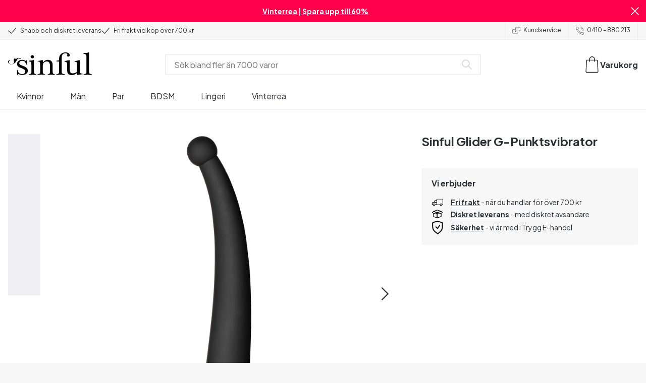

--- FILE ---
content_type: application/javascript; charset=UTF-8
request_url: https://www.sinful.se/_next/static/chunks/4342-aa8169d308ed3eb4.js
body_size: 27114
content:
try{!function(){var e="undefined"!=typeof window?window:"undefined"!=typeof global?global:"undefined"!=typeof globalThis?globalThis:"undefined"!=typeof self?self:{},a=(new e.Error).stack;a&&(e._sentryDebugIds=e._sentryDebugIds||{},e._sentryDebugIds[a]="03713458-8c17-4119-a819-d5b21b6a9e80",e._sentryDebugIdIdentifier="sentry-dbid-03713458-8c17-4119-a819-d5b21b6a9e80")}()}catch(e){}try{!function(){var e="undefined"!=typeof window?window:"undefined"!=typeof global?global:"undefined"!=typeof globalThis?globalThis:"undefined"!=typeof self?self:{},a=(new e.Error).stack;a&&(e._sentryDebugIds=e._sentryDebugIds||{},e._sentryDebugIds[a]="03713458-8c17-4119-a819-d5b21b6a9e80",e._sentryDebugIdIdentifier="sentry-dbid-03713458-8c17-4119-a819-d5b21b6a9e80")}()}catch(e){}"use strict";(self.webpackChunk_N_E=self.webpackChunk_N_E||[]).push([[4342],{24342:(e,a,t)=>{t.d(a,{n:()=>l});var l={roots:["blt0f8a444bf555ba11","blt6be72f7e0879ec03","blt2c1759e2c8124d58","bltb41af165b413b992","blt10e8eb5f1db16608","bltad1b61646527ddd2","blt4f44ac3d0d42314a"],nodes:{blt0f8a444bf555ba11:[{uid:"blt0f8a444bf555ba11",href:"/kvinnor",type:"category_page",label:"Kvinnor",level:1,items:["bltb1895c5a5245940f","bltbcbf55c25eaf2f74","blt10e8eb5f1db16608","blt1b4357ed125bd4f0","bltf9bf3cb0ded589c1","bltd08c77c1d343c033","blt374c36c63eae1b9a","blt9829ed5129e0f108","blteaaab7fb24b3a30d","blt74e426e4f3b11757"],hidden:!1,isSearchable:!0,overwritePopularityIsok:"variants.attributes.category_isok_women.{locale} desc",navigationTitle:"",thumbnailImage:"https://eu-images.contentstack.com/v3/assets/blt70200aeea7ce7e0e/blt9c92cd3e50fda6c5/67eb934ee4c7804af7bfcc94/25614_transparent.png"}],bltb1895c5a5245940f:[{uid:"bltb1895c5a5245940f",href:"/kvinnor/vibratorer",type:"category_page",label:"Vibratorer",level:2,items:["bltd509f444942c6415","blt2c47401888408158","blt3a905a885230ba26","blt79c1ee5cbcd59c7c","blt74e29895ab859f33","blt29968d18b307e4ce","bltb16f2553d9413a50","blt8f35e30333ba863e","blt56ee604c67c4a6df","blte6a0f1ffc6670cdd","blte9aa718614989997","blt7b750940605b8ae0","blt01cc93f343633c60","blt368c66bde94156c0","blt26f5cc3f4af33e9b","blt90d57e8ca3103d9f","blt1e39dd39ec814cd9","blt0f91aee4a262706c","blt75e9bda533f3edbc","blt8717f3973d85f630","blt8c4265da56cc8dcd","bltf7813835e508f6f1","bltf64350d090e5a0ef","bltc9cd3389a2162692","blt909eb89f3576ba51","blt0cda5f7499c9e32d","blt1b5bb6d0de116b7b","blt8770aa2df5e2bbf4","blt62cd92412b0a6c55","blted6b63601ce4ffe7","blt1db509a485e893f9","blt27b0c73527726d8e"],parent:"blt0f8a444bf555ba11",hidden:!1,isSearchable:!0,overwritePopularityIsok:null,navigationTitle:"Vibratorer",thumbnailImage:"https://eu-images.contentstack.com/v3/assets/blt70200aeea7ce7e0e/blt0c2606becb8f52bc/67eb92c41f2f33389b314724/21169_transparent.png"}],bltd509f444942c6415:[{uid:"bltd509f444942c6415",href:"/kvinnor/vibratorer/klitorisvibratorer",type:"category_page",label:"Klitorisvibratorer",level:3,items:["blt184dc48ab1d2d45e","blt688b53afaa0a0b18","bltce8ad0e171086810","bltbe90b059354e78b1","bltc3d5c18da3cb0fca","blt32a81158a7800b0d"],parent:"bltb1895c5a5245940f",hidden:!1,isSearchable:!0,overwritePopularityIsok:null,navigationTitle:"Klitorisvibratorer",thumbnailImage:"https://eu-images.contentstack.com/v3/assets/blt70200aeea7ce7e0e/bltdfa70c9c16f77ffd/67eb964ee56140973cdded7e/25008_transparent.png"}],blt184dc48ab1d2d45e:[{uid:"blt184dc48ab1d2d45e",href:"/kvinnor/vibratorer/klitorisvibratorer/lufttrycksvibratorer",type:"category_page",label:"Lufttrycksvibratorer",level:4,items:[],parent:"bltd509f444942c6415",hidden:!1,isSearchable:!1,navigationTitle:"Lufttrycksvibratorer",thumbnailImage:"https://eu-images.contentstack.com/v3/assets/blt70200aeea7ce7e0e/bltdc681ba7ec33a8aa/67eb92c30047a388ca52d28e/46095_transparent.png"}],blt688b53afaa0a0b18:[{uid:"blt688b53afaa0a0b18",href:"/kvinnor/vibratorer/klitorisvibratorer/tungvibratorer",type:"category_page",label:"Tungvibratorer",level:4,items:[],parent:"bltd509f444942c6415",hidden:!1,isSearchable:!0,overwritePopularityIsok:null,navigationTitle:"Tungvibratorer",thumbnailImage:"https://eu-images.contentstack.com/v3/assets/blt70200aeea7ce7e0e/bltc51c219536d344a7/67eb95c177ee59bcca47f1c9/26206_transparent.png"}],bltce8ad0e171086810:[{uid:"bltce8ad0e171086810",href:"/kvinnor/vibratorer/klitorisvibratorer/bulletvibratorer",type:"category_page",label:"Bulletvibratorer",level:4,items:[],parent:"bltd509f444942c6415",hidden:!1,isSearchable:!0,overwritePopularityIsok:null,navigationTitle:"Bulletvibratorer",thumbnailImage:"https://eu-images.contentstack.com/v3/assets/blt70200aeea7ce7e0e/bltbf38796d9fe7fa19/67eb9625a874a0864a3f8985/18576_transparent.png"}],bltbe90b059354e78b1:[{uid:"bltbe90b059354e78b1",href:"/kvinnor/vibratorer/klitorisvibratorer/mini-wands",type:"category_page",label:"Mini wands",level:4,items:[],parent:"bltd509f444942c6415",hidden:!1,isSearchable:!0,navigationTitle:"Mini wands",thumbnailImage:"https://eu-images.contentstack.com/v3/assets/blt70200aeea7ce7e0e/blt11f6f303031497d0/67ee68bffab4efda454e269e/15933_transparent.png"}],bltc3d5c18da3cb0fca:[{uid:"bltc3d5c18da3cb0fca",href:"/kvinnor/vibratorer/klitorisvibratorer/rose-vibratorer",type:"category_page",label:"Rose vibratorer",level:4,items:[],parent:"bltd509f444942c6415",hidden:!1,isSearchable:!0,overwritePopularityIsok:null,navigationTitle:"Rose vibratorer",thumbnailImage:"https://eu-images.contentstack.com/v3/assets/blt70200aeea7ce7e0e/blt6024cb3027fb588b/67eb95ab4fe1692a555ebebc/29117_transparent.png"}],blt32a81158a7800b0d:[{uid:"blt32a81158a7800b0d",href:"/kvinnor/vibratorer/klitorisvibratorer/lay-on-vibratorer",type:"category_page",label:"Lay-on vibratorer",level:4,items:[],parent:"bltd509f444942c6415",hidden:!1,isSearchable:!0,navigationTitle:"Lay-on vibratorer",thumbnailImage:"https://eu-images.contentstack.com/v3/assets/blt70200aeea7ce7e0e/blt05ae698c1e974bad/68f1fbdaae577e320945ea28/28291_transparent.png"}],blt2c47401888408158:[{uid:"blt2c47401888408158",href:"/kvinnor/vibratorer/klitorisstimulator",type:"category_page",label:"Lufttrycksvibratorer",level:3,items:[],parent:"bltb1895c5a5245940f",hidden:!1,isSearchable:!0,overwritePopularityIsok:null,navigationTitle:"Lufttrycksvibratorer",thumbnailImage:"https://eu-images.contentstack.com/v3/assets/blt70200aeea7ce7e0e/blt0c2606becb8f52bc/67eb92c41f2f33389b314724/21169_transparent.png"}],blt3a905a885230ba26:[{uid:"blt3a905a885230ba26",href:"/kvinnor/vibratorer/dildovibrator",type:"category_page",label:"Dildovibratorer",level:3,items:[],parent:"bltb1895c5a5245940f",hidden:!1,isSearchable:!0,navigationTitle:"Dildovibratorer",thumbnailImage:"https://eu-images.contentstack.com/v3/assets/blt70200aeea7ce7e0e/blt6903802ab77dabee/67eb95e42545ec2ef6169afd/27717_transparent.png"}],blt79c1ee5cbcd59c7c:[{uid:"blt79c1ee5cbcd59c7c",href:"/kvinnor/vibratorer/g-punktsvibrator",type:"category_page",label:"G-punkts-vibratorer",level:3,items:[],parent:"bltb1895c5a5245940f",hidden:!1,isSearchable:!0,overwritePopularityIsok:null,navigationTitle:"G-punkts-vibratorer",thumbnailImage:"https://eu-images.contentstack.com/v3/assets/blt70200aeea7ce7e0e/blt8143d91708b051b7/67eb9307d6b1164a503220b2/23247_transparent.png"}],blt74e29895ab859f33:[{uid:"blt74e29895ab859f33",href:"/kvinnor/vibratorer/app-styrd-vibrator",type:"category_page",label:"Appstyrda vibratorer",level:3,items:[],parent:"bltb1895c5a5245940f",hidden:!1,isSearchable:!0,overwritePopularityIsok:null,navigationTitle:"Appstyrda vibratorer",thumbnailImage:"https://eu-images.contentstack.com/v3/assets/blt70200aeea7ce7e0e/blte8c71a1edcef237e/67eb9281a874a0c69b3f895b/29027_transparent.png"}],blt29968d18b307e4ce:[{uid:"blt29968d18b307e4ce",href:"/kvinnor/vibratorer/fjarrstyrd-vibrator",type:"category_page",label:"Fj\xe4rrstyrda vibratorer",level:3,items:[],parent:"bltb1895c5a5245940f",hidden:!1,isSearchable:!0,overwritePopularityIsok:null,navigationTitle:"Fj\xe4rrstyrda vibratorer",thumbnailImage:"https://eu-images.contentstack.com/v3/assets/blt70200aeea7ce7e0e/blt3d78ca53b2bb6f0c/67eb963a4c62793623382ffa/22624_transparent.png"}],bltb16f2553d9413a50:[{uid:"bltb16f2553d9413a50",href:"/kvinnor/vibratorer/magic-wand-vibratorer",type:"category_page",label:"Magic wand vibratorer",level:3,items:[],parent:"bltb1895c5a5245940f",hidden:!1,isSearchable:!0,overwritePopularityIsok:null,navigationTitle:"Magic wand vibratorer",thumbnailImage:"https://eu-images.contentstack.com/v3/assets/blt70200aeea7ce7e0e/blt2ad2c72dd6965cf8/67eb93ade836b91c65de6af9/21233_transparent.png"}],blt8f35e30333ba863e:[{uid:"blt8f35e30333ba863e",href:"/kvinnor/vibratorer/rabbitvibrator",type:"category_page",label:"Rabbitvibratorer",level:3,items:[],parent:"bltb1895c5a5245940f",hidden:!1,isSearchable:!0,overwritePopularityIsok:null,navigationTitle:"Rabbitvibratorer",thumbnailImage:"https://eu-images.contentstack.com/v3/assets/blt70200aeea7ce7e0e/bltb4cfeee6df7a67bc/67eb95c1416e63f12db00395/26209_transparent.png"}],blt56ee604c67c4a6df:[{uid:"blt56ee604c67c4a6df",href:"/kvinnor/vibratorer/fingervibrator",type:"category_page",label:"Fingervibratorer",level:3,items:[],parent:"bltb1895c5a5245940f",hidden:!1,isSearchable:!0,navigationTitle:"Fingervibratorer",thumbnailImage:"https://eu-images.contentstack.com/v3/assets/blt70200aeea7ce7e0e/blte4acb822a1ddf40f/67eb93ad3cfa1608d5e6a7f7/21232_transparent.png"}],blte6a0f1ffc6670cdd:[{uid:"blte6a0f1ffc6670cdd",href:"/kvinnor/vibratorer/vibrator-agg",type:"category_page",label:"Vibrerande \xe4gg",level:3,items:["blt8f0cccd0568f8157"],parent:"bltb1895c5a5245940f",hidden:!1,isSearchable:!0,overwritePopularityIsok:null,navigationTitle:"Vibrerande \xe4gg",thumbnailImage:"https://eu-images.contentstack.com/v3/assets/blt70200aeea7ce7e0e/bltaf19fac8c323f424/67eb9461031577c0c7947903/22504_transparent.png"}],blt8f0cccd0568f8157:[{uid:"blt8f0cccd0568f8157",href:"/kvinnor/vibratorer/vibrator-agg/appstyrd",type:"indexable_category_filter_page",label:"Appstyrda vibrerande \xe4gg",level:4,items:[],parent:"blte6a0f1ffc6670cdd",hidden:!0,isSearchable:!0,thumbnailImage:""}],blte9aa718614989997:[{uid:"blte9aa718614989997",href:"/kvinnor/vibratorer/vibrerande-trosor",type:"category_page",label:"Trosvibratorer",level:3,items:[],parent:"bltb1895c5a5245940f",hidden:!1,isSearchable:!0,navigationTitle:"Trosvibratorer",thumbnailImage:"https://eu-images.contentstack.com/v3/assets/blt70200aeea7ce7e0e/bltb9c1d617647aaa1a/67eb947b7c440a159cdc261f/27542_transparent.png"}],blt7b750940605b8ae0:[{uid:"blt7b750940605b8ae0",href:"/kvinnor/vibratorer/tyst-vibrator",type:"category_page",label:"Tysta vibratorer",level:3,items:[],parent:"bltb1895c5a5245940f",hidden:!1,isSearchable:!0,overwritePopularityIsok:null,navigationTitle:"Tysta vibratorer",thumbnailImage:"https://eu-images.contentstack.com/v3/assets/blt70200aeea7ce7e0e/blt68dd4612bf23f25f/67eb963a77ee596fc347f1d2/23052_transparent.png"}],blt01cc93f343633c60:[{uid:"blt01cc93f343633c60",href:"/kvinnor/vibratorer/mini-vibrator",type:"category_page",label:"Mini vibratorer",level:3,items:[],parent:"bltb1895c5a5245940f",hidden:!1,isSearchable:!0,overwritePopularityIsok:null,navigationTitle:"Mini vibratorer",thumbnailImage:"https://eu-images.contentstack.com/v3/assets/blt70200aeea7ce7e0e/blt318e7c315d044adc/67eb964e416e6329a1b003b2/25007_transparent.png"}],blt368c66bde94156c0:[{uid:"blt368c66bde94156c0",href:"/kvinnor/vibratorer/billiga-vibratorer",type:"category_page",label:"Billiga vibratorer",level:3,items:[],parent:"bltb1895c5a5245940f",hidden:!0,isSearchable:!0,navigationTitle:"Billiga vibratorer",thumbnailImage:""}],blt26f5cc3f4af33e9b:[{uid:"blt26f5cc3f4af33e9b",href:"/kvinnor/vibratorer/butterfly-vibratorer",type:"category_page",label:"Butterfly vibratorer",level:3,items:[],parent:"bltb1895c5a5245940f",hidden:!0,isSearchable:!0,navigationTitle:"Butterfly vibratorer",thumbnailImage:"https://eu-images.contentstack.com/v3/assets/blt70200aeea7ce7e0e/blt52c861126a379115/67eb923c1f2f33e831314716/28347_transparent.png"}],blt90d57e8ca3103d9f:[{uid:"blt90d57e8ca3103d9f",href:"/kvinnor/vibratorer/dubbel-vibrator",type:"category_page",label:"Dubbel vibratorer",level:3,items:[],parent:"bltb1895c5a5245940f",hidden:!0,isSearchable:!0,navigationTitle:"Dubbel vibratorer",thumbnailImage:"https://eu-images.contentstack.com/v3/assets/blt70200aeea7ce7e0e/blt57f5ea34297be36e/67eb9307e050bb78ad3fb081/22595_transparent.png"}],blt1e39dd39ec814cd9:[{uid:"blt1e39dd39ec814cd9",href:"/kvinnor/vibratorer/lipstick-vibrator",type:"category_page",label:"Lipstick vibratorer",level:3,items:[],parent:"bltb1895c5a5245940f",hidden:!0,isSearchable:!0,navigationTitle:"Lipstick vibratorer",thumbnailImage:"https://eu-images.contentstack.com/v3/assets/blt70200aeea7ce7e0e/bltb2acc7ddfc38294b/67eb92813b9443998a686b1d/45419_transparent.png"}],blt0f91aee4a262706c:[{uid:"blt0f91aee4a262706c",href:"/kvinnor/vibratorer/sit-on",type:"indexable_category_filter_page",label:"Sit-on vibratorer",level:3,items:[],parent:"bltb1895c5a5245940f",hidden:!0,isSearchable:!0,thumbnailImage:""}],blt75e9bda533f3edbc:[{uid:"blt75e9bda533f3edbc",href:"/kvinnor/vibratorer/vattentat",type:"indexable_category_filter_page",label:"Vattent\xe4ta vibratorer",level:3,items:[],parent:"bltb1895c5a5245940f",hidden:!0,isSearchable:!0,thumbnailImage:""}],blt8717f3973d85f630:[{uid:"blt8717f3973d85f630",href:"/kvinnor/vibratorer/uppladdningsbar",type:"indexable_category_filter_page",label:"Laddningsbara vibratorer",level:3,items:[],parent:"bltb1895c5a5245940f",hidden:!0,isSearchable:!0,thumbnailImage:""}],blt8c4265da56cc8dcd:[{uid:"blt8c4265da56cc8dcd",href:"/kvinnor/vibratorer/svart",type:"indexable_category_filter_page",label:"Svarta vibratorer",level:3,items:[],parent:"bltb1895c5a5245940f",hidden:!0,isSearchable:!0,thumbnailImage:""}],bltf7813835e508f6f1:[{uid:"bltf7813835e508f6f1",href:"/kvinnor/vibratorer/pink",type:"indexable_category_filter_page",label:"Rosa vibratorer",level:3,items:[],parent:"bltb1895c5a5245940f",hidden:!0,isSearchable:!0,thumbnailImage:""}],bltf64350d090e5a0ef:[{uid:"bltf64350d090e5a0ef",href:"/kvinnor/vibratorer/vit",type:"indexable_category_filter_page",label:"Vita vibratorer",level:3,items:[],parent:"bltb1895c5a5245940f",hidden:!0,isSearchable:!0,thumbnailImage:""}],bltc9cd3389a2162692:[{uid:"bltc9cd3389a2162692",href:"/kvinnor/vibratorer/lila",type:"indexable_category_filter_page",label:"Lila vibratorer",level:3,items:[],parent:"bltb1895c5a5245940f",hidden:!0,isSearchable:!0,thumbnailImage:""}],blt909eb89f3576ba51:[{uid:"blt909eb89f3576ba51",href:"/kvinnor/vibratorer/silver",type:"indexable_category_filter_page",label:"Silver vibratorer",level:3,items:[],parent:"bltb1895c5a5245940f",hidden:!0,isSearchable:!0,thumbnailImage:""}],blt0cda5f7499c9e32d:[{uid:"blt0cda5f7499c9e32d",href:"/kvinnor/vibratorer/blaa",type:"indexable_category_filter_page",label:"Bl\xe5 vibratorer",level:3,items:[],parent:"bltb1895c5a5245940f",hidden:!0,isSearchable:!0,thumbnailImage:""}],blt1b5bb6d0de116b7b:[{uid:"blt1b5bb6d0de116b7b",href:"/kvinnor/vibratorer/rod",type:"indexable_category_filter_page",label:"R\xf6da vibratorer",level:3,items:[],parent:"bltb1895c5a5245940f",hidden:!0,isSearchable:!0,thumbnailImage:""}],blt8770aa2df5e2bbf4:[{uid:"blt8770aa2df5e2bbf4",href:"/kvinnor/vibratorer/gron",type:"indexable_category_filter_page",label:"Gr\xf6na vibratorer",level:3,items:[],parent:"bltb1895c5a5245940f",hidden:!0,isSearchable:!0,thumbnailImage:""}],blt62cd92412b0a6c55:[{uid:"blt62cd92412b0a6c55",href:"/kvinnor/vibratorer/guld",type:"indexable_category_filter_page",label:"Guldiga vibratorer",level:3,items:[],parent:"bltb1895c5a5245940f",hidden:!0,isSearchable:!0,thumbnailImage:""}],blted6b63601ce4ffe7:[{uid:"blted6b63601ce4ffe7",href:"/kvinnor/vibratorer/orange",type:"indexable_category_filter_page",label:"Oranga vibratorer",level:3,items:[],parent:"bltb1895c5a5245940f",hidden:!0,isSearchable:!0,thumbnailImage:""}],blt1db509a485e893f9:[{uid:"blt1db509a485e893f9",href:"/kvinnor/vibratorer/gul",type:"indexable_category_filter_page",label:"Gula vibratorer",level:3,items:[],parent:"bltb1895c5a5245940f",hidden:!0,isSearchable:!0,thumbnailImage:""}],blt27b0c73527726d8e:[{uid:"blt27b0c73527726d8e",href:"/kvinnor/vibratorer/realistisk",type:"indexable_category_filter_page",label:"Realistiska vibratorer",level:3,items:[],parent:"bltb1895c5a5245940f",hidden:!0,isSearchable:!0,thumbnailImage:""}],bltbcbf55c25eaf2f74:[{uid:"bltbcbf55c25eaf2f74",href:"/kvinnor/dildos",type:"category_page",label:"Dildos",level:2,items:["blt914f20e4fffa26c4","bltc6e2d5a587640f80","blt931d3f7f8e948f8e","bltacc460051742d397","blta56a38d897a81dbd","bltfd2381e506b60582","blt56f37a8db6ad6e36","bltc3af26d6745de672","blt306c0451d857d60a","bltcfc68355f20de50f","blt9fa3d009aaf50462","bltfee7c3ae96899c3b","blt361d8c756f5c5008","blt1da80411ba03aed3","bltdbe259d3e356e9c0","blt9b91f2b90f448ca0","blt566be775b3545b0b","blt0a3805f820a6ec1c","blt031a0c2a177f75ac","blt40d16f7dab0536f1","bltb02204fbab7e5c1f","bltde2d634988edec66","blt1fdd0d5f2b5d7629","blt8f57532cc36a5c8c","bltf843594d0e04cf5c","bltf67469f4da281db0","blt9e55601b5728cc43","blt49831f7c890d4f09","blta72daeb0d61bba56","blt7307cb787c4b11f5","blt6f34e9d1ad390597","blt008d38406c334f70","blt2464769c50a2d468","blt6f03667fbbc68b3e","bltef67baf3ac3ad4c5"],parent:"blt0f8a444bf555ba11",hidden:!1,isSearchable:!0,navigationTitle:"Dildos",thumbnailImage:"https://eu-images.contentstack.com/v3/assets/blt70200aeea7ce7e0e/blte1edd18b922f87ab/67eb95c1e56140ae09dded76/25845_transparent.png"}],blt914f20e4fffa26c4:[{uid:"blt914f20e4fffa26c4",href:"/kvinnor/dildos/realistisk-dildo",type:"category_page",label:"Realistiska dildos",level:3,items:[],parent:"bltbcbf55c25eaf2f74",hidden:!1,isSearchable:!0,navigationTitle:"Realistiska dildos",thumbnailImage:"https://eu-images.contentstack.com/v3/assets/blt70200aeea7ce7e0e/bltd34a6ef5535afc61/67eb963adf01453568a04959/23788_transparent.png"}],bltc6e2d5a587640f80:[{uid:"bltc6e2d5a587640f80",href:"/kvinnor/dildos/stora-dildos",type:"category_page",label:"Stora dildos",level:3,items:["blt364816a03b0c31c7","blt9db2a30a7dbe2ec1"],parent:"bltbcbf55c25eaf2f74",hidden:!1,isSearchable:!0,navigationTitle:"Stora dildos",thumbnailImage:"https://eu-images.contentstack.com/v3/assets/blt70200aeea7ce7e0e/bltd4349490ff0308c4/67eb93691f2f33516531472a/17090_transparent.png"}],blt364816a03b0c31c7:[{uid:"blt364816a03b0c31c7",href:"/kvinnor/dildos/stora-dildos/tjocka-dildos",type:"category_page",label:"Tjocka dildos",level:4,items:[],parent:"bltc6e2d5a587640f80",hidden:!1,isSearchable:!0,navigationTitle:"Tjocka dildos",thumbnailImage:"https://eu-images.contentstack.com/v3/assets/blt70200aeea7ce7e0e/blt06e3af53d1586897/67ee68ed2c4eae8316078c4a/26979_transparent.png"}],blt9db2a30a7dbe2ec1:[{uid:"blt9db2a30a7dbe2ec1",href:"/kvinnor/dildos/stora-dildos/laanga-dildos",type:"category_page",label:"L\xe5nga dildos",level:4,items:[],parent:"bltc6e2d5a587640f80",hidden:!1,isSearchable:!0,navigationTitle:"L\xe5nga dildos",thumbnailImage:"https://eu-images.contentstack.com/v3/assets/blt70200aeea7ce7e0e/blt329124244ab85371/67ee686500f1d66b48d40335/23835_transparent.png"}],blt931d3f7f8e948f8e:[{uid:"blt931d3f7f8e948f8e",href:"/kvinnor/dildos/thrusting-dildo",type:"category_page",label:"Thrusting dildos",level:3,items:[],parent:"bltbcbf55c25eaf2f74",hidden:!1,isSearchable:!0,navigationTitle:"Thrusting dildos",thumbnailImage:"https://eu-images.contentstack.com/v3/assets/blt70200aeea7ce7e0e/bltc0ab1eeb9b01fd84/67eb9307627ce626e6d0ffca/22772_transparent.png"}],bltacc460051742d397:[{uid:"bltacc460051742d397",href:"/kvinnor/dildos/vibrerande-dildo",type:"category_page",label:"Vibrerande dildos",level:3,items:[],parent:"bltbcbf55c25eaf2f74",hidden:!1,isSearchable:!0,navigationTitle:"Vibrerande dildos",thumbnailImage:"https://eu-images.contentstack.com/v3/assets/blt70200aeea7ce7e0e/bltef4ded1a0e4f759f/67eb95f9b3a3bbf865803c37/27721_transparent.png"}],blta56a38d897a81dbd:[{uid:"blta56a38d897a81dbd",href:"/kvinnor/dildos/g-punktsdildo",type:"category_page",label:"G-punkts dildos",level:3,items:[],parent:"bltbcbf55c25eaf2f74",hidden:!1,isSearchable:!0,navigationTitle:"G-punkts dildos",thumbnailImage:"https://eu-images.contentstack.com/v3/assets/blt70200aeea7ce7e0e/blt623b464f82343320/67eb95c1e4c7800477bfccc2/25459_transparent.png"}],bltfd2381e506b60582:[{uid:"bltfd2381e506b60582",href:"/kvinnor/dildos/fantasy-dildo",type:"category_page",label:"Fantasy dildos",level:3,items:["blt010470cd2066dcd1","blte843a7583c216430","bltdbb94a0f7ca985e4","blt8abdf7cbff00f465","bltadb881d7a6f34fd6"],parent:"bltbcbf55c25eaf2f74",hidden:!1,isSearchable:!0,navigationTitle:"Fantasy dildos",thumbnailImage:"https://eu-images.contentstack.com/v3/assets/blt70200aeea7ce7e0e/blt995d96ff860cdd47/67eb923bdf01451116a0491b/27840_transparent.png"}],blt010470cd2066dcd1:[{uid:"blt010470cd2066dcd1",href:"/kvinnor/dildos/fantasy-dildo/monster-dildo",type:"category_page",label:"Monster dildos",level:4,items:[],parent:"bltfd2381e506b60582",hidden:!1,isSearchable:!0,navigationTitle:"Monster dildos",thumbnailImage:"https://eu-images.contentstack.com/v3/assets/blt70200aeea7ce7e0e/blt62d1a7cdb1bef9b2/67ee68a99825780950178475/45762_transparent.png"}],blte843a7583c216430:[{uid:"blte843a7583c216430",href:"/kvinnor/dildos/fantasy-dildo/dragon-dildo",type:"category_page",label:"Dragon dildos",level:4,items:[],parent:"bltfd2381e506b60582",hidden:!1,isSearchable:!0,navigationTitle:"Dragon dildos",thumbnailImage:"https://eu-images.contentstack.com/v3/assets/blt70200aeea7ce7e0e/bltc9e7118f2d86af8f/67ee68a98be2b7f599eae9ef/45180_transparent.png"}],bltdbb94a0f7ca985e4:[{uid:"bltdbb94a0f7ca985e4",href:"/kvinnor/dildos/fantasy-dildo/unicorn-dildo",type:"category_page",label:"Unicorn dildos",level:4,items:[],parent:"bltfd2381e506b60582",hidden:!1,isSearchable:!0,navigationTitle:"Unicorn dildos",thumbnailImage:"https://eu-images.contentstack.com/v3/assets/blt70200aeea7ce7e0e/blt8bce76ba4f1859c8/67ee68edd408d308bd76aa6e/27692_transparent.png"}],blt8abdf7cbff00f465:[{uid:"blt8abdf7cbff00f465",href:"/kvinnor/dildos/fantasy-dildo/alien-dildo",type:"category_page",label:"Alien dildos",level:4,items:[],parent:"bltfd2381e506b60582",hidden:!1,isSearchable:!0,navigationTitle:"Alien dildos",thumbnailImage:"https://eu-images.contentstack.com/v3/assets/blt70200aeea7ce7e0e/blt99266821d9527786/67ee688e79dbf4fc731738d3/28608_transparent.png"}],bltadb881d7a6f34fd6:[{uid:"bltadb881d7a6f34fd6",href:"/kvinnor/dildos/fantasy-dildo/tentacle-dildo",type:"category_page",label:"Tentacle dildos",level:4,items:[],parent:"bltfd2381e506b60582",hidden:!1,isSearchable:!0,navigationTitle:"Tentacle dildos",thumbnailImage:"https://eu-images.contentstack.com/v3/assets/blt70200aeea7ce7e0e/bltfd6f866fd766b62e/67ee688f51eef169ac06295a/29280_transparent.png"}],blt56f37a8db6ad6e36:[{uid:"blt56f37a8db6ad6e36",href:"/kvinnor/dildos/mjuk-dildo",type:"category_page",label:"Mjuka dildos",level:3,items:["blt1da80411ba03aed3"],parent:"bltbcbf55c25eaf2f74",hidden:!1,isSearchable:!0,navigationTitle:"Mjuka dildos",thumbnailImage:"https://eu-images.contentstack.com/v3/assets/blt70200aeea7ce7e0e/blt26a312716518a7e1/67eb9307cc4e0554b6dd224a/23180_transparent.png"}],blt1da80411ba03aed3:[{uid:"blt1da80411ba03aed3",href:"/kvinnor/dildos/mjuk-dildo/jelly-dildo",type:"category_page",label:"Jelly dildos",level:4,items:[],parent:"blt56f37a8db6ad6e36",hidden:!0,isSearchable:!0,navigationTitle:"Jelly dildos",thumbnailImage:""},{uid:"blt1da80411ba03aed3",href:"/kvinnor/dildos/mjuk-dildo/jelly-dildo",type:"category_page",label:"Jelly dildos",level:3,items:[],parent:"bltbcbf55c25eaf2f74",hidden:!0,isSearchable:!0,navigationTitle:"Jelly dildos",thumbnailImage:""}],bltc3af26d6745de672:[{uid:"bltc3af26d6745de672",href:"/kvinnor/dildos/sugproppsdildo",type:"category_page",label:"Dildos med sugpropp",level:3,items:[],parent:"bltbcbf55c25eaf2f74",hidden:!1,isSearchable:!0,navigationTitle:"Dildos med sugpropp",thumbnailImage:"https://eu-images.contentstack.com/v3/assets/blt70200aeea7ce7e0e/bltc504016cf694bc4a/67eb95c132b23b39c6597673/26216_transparent.png"}],blt306c0451d857d60a:[{uid:"blt306c0451d857d60a",href:"/kvinnor/dildos/sprutdildos",type:"category_page",label:"Sprutande dildos",level:3,items:[],parent:"bltbcbf55c25eaf2f74",hidden:!1,isSearchable:!0,overwritePopularityIsok:null,navigationTitle:"Sprutande dildos",thumbnailImage:"https://eu-images.contentstack.com/v3/assets/blt70200aeea7ce7e0e/blt96ff94ae46192ae8/67eb936832b23beda8597635/26830_transparent.png"}],bltcfc68355f20de50f:[{uid:"bltcfc68355f20de50f",href:"/kvinnor/dildos/dubbeldildo",type:"category_page",label:"Dubbeldildos",level:3,items:[],parent:"bltbcbf55c25eaf2f74",hidden:!1,isSearchable:!0,navigationTitle:"Dubbeldildos",thumbnailImage:"https://eu-images.contentstack.com/v3/assets/blt70200aeea7ce7e0e/bltb229db943a99d036/67eb9281416e6362a3b00366/28752_transparent.png"}],blt9fa3d009aaf50462:[{uid:"blt9fa3d009aaf50462",href:"/kvinnor/dildos/liten-dildo",type:"category_page",label:"Sm\xe5 dildos",level:3,items:[],parent:"bltbcbf55c25eaf2f74",hidden:!1,isSearchable:!0,navigationTitle:"Sm\xe5 dildos",thumbnailImage:"https://eu-images.contentstack.com/v3/assets/blt70200aeea7ce7e0e/blt7b7add4459064ca8/67eb918a1aa21e7e6cd63e72/16632_transparent.png"}],bltfee7c3ae96899c3b:[{uid:"bltfee7c3ae96899c3b",href:"/kvinnor/dildos/glas-dildo",type:"category_page",label:"Glasdildos",level:3,items:[],parent:"bltbcbf55c25eaf2f74",hidden:!1,isSearchable:!0,navigationTitle:"Glasdildos",thumbnailImage:"https://eu-images.contentstack.com/v3/assets/blt70200aeea7ce7e0e/blt95e726c6b351dbe5/67eb95c1df01454c51a04949/26832_transparent.png"}],blt361d8c756f5c5008:[{uid:"blt361d8c756f5c5008",href:"/kvinnor/dildos/staldildo",type:"category_page",label:"Metall dildos",level:3,items:[],parent:"bltbcbf55c25eaf2f74",hidden:!1,isSearchable:!0,navigationTitle:"Metall dildos",thumbnailImage:"https://eu-images.contentstack.com/v3/assets/blt70200aeea7ce7e0e/blt7495d6c87d0b2f39/67eb95ab1f2f339c28314753/29406_transparent.png"}],bltdbe259d3e356e9c0:[{uid:"bltdbe259d3e356e9c0",href:"/kvinnor/dildos/billiga-dildos",type:"category_page",label:"Billiga dildos",level:3,items:[],parent:"bltbcbf55c25eaf2f74",hidden:!0,isSearchable:!0,overwritePopularityIsok:null,navigationTitle:"Billiga dildos",thumbnailImage:""}],blt9b91f2b90f448ca0:[{uid:"blt9b91f2b90f448ca0",href:"/kvinnor/dildos/roterande-dildos",type:"category_page",label:"Roterande dildos & Vibratorer",level:3,items:[],parent:"bltbcbf55c25eaf2f74",hidden:!0,isSearchable:!0,overwritePopularityIsok:null,navigationTitle:"Roterande dildos & Vibratorer",thumbnailImage:""}],blt566be775b3545b0b:[{uid:"blt566be775b3545b0b",href:"/kvinnor/dildos/15-cm",type:"indexable_category_filter_page",label:"15 cm dildos",level:3,items:[],parent:"bltbcbf55c25eaf2f74",hidden:!0,isSearchable:!0,thumbnailImage:""}],blt0a3805f820a6ec1c:[{uid:"blt0a3805f820a6ec1c",href:"/kvinnor/dildos/17-cm",type:"indexable_category_filter_page",label:"17 cm dildos",level:3,items:[],parent:"bltbcbf55c25eaf2f74",hidden:!0,isSearchable:!0,thumbnailImage:""}],blt031a0c2a177f75ac:[{uid:"blt031a0c2a177f75ac",href:"/kvinnor/dildos/20-cm",type:"indexable_category_filter_page",label:"20 cm dildos",level:3,items:[],parent:"bltbcbf55c25eaf2f74",hidden:!0,isSearchable:!0,thumbnailImage:""}],blt40d16f7dab0536f1:[{uid:"blt40d16f7dab0536f1",href:"/kvinnor/dildos/25-cm",type:"indexable_category_filter_page",label:"25 cm dildos",level:3,items:[],parent:"bltbcbf55c25eaf2f74",hidden:!0,isSearchable:!0,thumbnailImage:""}],bltb02204fbab7e5c1f:[{uid:"bltb02204fbab7e5c1f",href:"/kvinnor/dildos/30-cm",type:"indexable_category_filter_page",label:"30 cm dildos",level:3,items:[],parent:"bltbcbf55c25eaf2f74",hidden:!0,isSearchable:!0,thumbnailImage:""}],bltde2d634988edec66:[{uid:"bltde2d634988edec66",href:"/kvinnor/dildos/svart",type:"indexable_category_filter_page",label:"Svarta dildos",level:3,items:[],parent:"bltbcbf55c25eaf2f74",hidden:!0,isSearchable:!0,thumbnailImage:""}],blt1fdd0d5f2b5d7629:[{uid:"blt1fdd0d5f2b5d7629",href:"/kvinnor/dildos/rainbow",type:"indexable_category_filter_page",label:"Rainbow-dildos",level:3,items:[],parent:"bltbcbf55c25eaf2f74",hidden:!0,isSearchable:!0,thumbnailImage:""}],blt8f57532cc36a5c8c:[{uid:"blt8f57532cc36a5c8c",href:"/kvinnor/dildos/brun",type:"indexable_category_filter_page",label:"Bruna dildos",level:3,items:[],parent:"bltbcbf55c25eaf2f74",hidden:!0,isSearchable:!0,thumbnailImage:""}],bltf843594d0e04cf5c:[{uid:"bltf843594d0e04cf5c",href:"/kvinnor/dildos/rod",type:"indexable_category_filter_page",label:"R\xf6da dildos",level:3,items:[],parent:"bltbcbf55c25eaf2f74",hidden:!0,isSearchable:!0,thumbnailImage:""}],bltf67469f4da281db0:[{uid:"bltf67469f4da281db0",href:"/kvinnor/dildos/guld",type:"indexable_category_filter_page",label:"Guldiga dildos",level:3,items:[],parent:"bltbcbf55c25eaf2f74",hidden:!0,isSearchable:!0,thumbnailImage:""}],blt9e55601b5728cc43:[{uid:"blt9e55601b5728cc43",href:"/kvinnor/dildos/lila",type:"indexable_category_filter_page",label:"Lila dildos",level:3,items:[],parent:"bltbcbf55c25eaf2f74",hidden:!0,isSearchable:!0,thumbnailImage:""}],blt49831f7c890d4f09:[{uid:"blt49831f7c890d4f09",href:"/kvinnor/dildos/blaa",type:"indexable_category_filter_page",label:"Bl\xe5 dildos",level:3,items:[],parent:"bltbcbf55c25eaf2f74",hidden:!0,isSearchable:!0,thumbnailImage:""}],blta72daeb0d61bba56:[{uid:"blta72daeb0d61bba56",href:"/kvinnor/dildos/silikon",type:"indexable_category_filter_page",label:"Silikondildos",level:3,items:[],parent:"bltbcbf55c25eaf2f74",hidden:!0,isSearchable:!0,thumbnailImage:""}],blt7307cb787c4b11f5:[{uid:"blt7307cb787c4b11f5",href:"/kvinnor/dildos/rosa",type:"indexable_category_filter_page",label:"Rosa dildos",level:3,items:[],parent:"bltbcbf55c25eaf2f74",hidden:!0,isSearchable:!0,thumbnailImage:""}],blt6f34e9d1ad390597:[{uid:"blt6f34e9d1ad390597",href:"/kvinnor/dildos/orange",type:"indexable_category_filter_page",label:"Oranga dildos",level:3,items:[],parent:"bltbcbf55c25eaf2f74",hidden:!0,isSearchable:!0,thumbnailImage:""}],blt008d38406c334f70:[{uid:"blt008d38406c334f70",href:"/kvinnor/dildos/gron",type:"indexable_category_filter_page",label:"Gr\xf6na dildos",level:3,items:[],parent:"bltbcbf55c25eaf2f74",hidden:!0,isSearchable:!0,thumbnailImage:""}],blt2464769c50a2d468:[{uid:"blt2464769c50a2d468",href:"/kvinnor/dildos/glitter",type:"indexable_category_filter_page",label:"Glittriga dildos",level:3,items:[],parent:"bltbcbf55c25eaf2f74",hidden:!0,isSearchable:!0,thumbnailImage:""}],blt6f03667fbbc68b3e:[{uid:"blt6f03667fbbc68b3e",href:"/kvinnor/dildos/sjalvlysande",type:"indexable_category_filter_page",label:"Glow in the dark-dildos",level:3,items:[],parent:"bltbcbf55c25eaf2f74",hidden:!0,isSearchable:!0,thumbnailImage:""}],bltef67baf3ac3ad4c5:[{uid:"bltef67baf3ac3ad4c5",href:"/kvinnor/dildos/klar",type:"indexable_category_filter_page",label:"Genomskinliga dildos",level:3,items:[],parent:"bltbcbf55c25eaf2f74",hidden:!0,isSearchable:!0,thumbnailImage:""}],blt10e8eb5f1db16608:[{uid:"blt10e8eb5f1db16608",href:"/kvinnor/sexiga-underklader",type:"category_page",label:"Lingeri",level:2,items:["bltf42edf8ef6843322","blt0427e9f94d4799bd","blt215c3cd0b69cbb55","blt37136a06be9b60e5","blt313de3844c574b1c","bltbe1c779f5b6de75e","blt9d05462e86d905cc","blt81feeed072a0723c","blt3a8a35cbd81e0967","blt6cb79393e44d3c76","blt713af1f2a3dcccda","blt20308dc78236c704","blt0a8d11851965fa68","bltd2f710017133f0f5","blt69135ef957234b30","blt1bc875af8a839a77","blt7df92790c15d02b2","blt86caa12732a453b1","blt63b1d54d7d28871a","blt994656e1c596bf06","blt3e1e19be17be3735","bltfffdf5b3016a3989","bltfb1acf5ca3c7b250","bltdd22e683aa1c3d61"],parent:"blt0f8a444bf555ba11",hidden:!1,isSearchable:!0,overwritePopularityIsok:null,navigationTitle:"Lingeri",thumbnailImage:"https://eu-images.contentstack.com/v3/assets/blt70200aeea7ce7e0e/bltaf4c73b99f51414e/67eb95960315771e76947914/21299_transparent.png"},{uid:"blt10e8eb5f1db16608",href:"/kvinnor/sexiga-underklader",type:"category_page",label:"Lingeri",level:1,items:["bltf42edf8ef6843322","blt0427e9f94d4799bd","blt215c3cd0b69cbb55","blt37136a06be9b60e5","blt313de3844c574b1c","bltbe1c779f5b6de75e","blt9d05462e86d905cc","blt81feeed072a0723c","blt3a8a35cbd81e0967","blt6cb79393e44d3c76","blt713af1f2a3dcccda","blt20308dc78236c704","blt0a8d11851965fa68","bltd2f710017133f0f5","blt69135ef957234b30","blt86caa12732a453b1","blt63b1d54d7d28871a","blt994656e1c596bf06","blt3e1e19be17be3735","bltfffdf5b3016a3989","bltfb1acf5ca3c7b250","bltdd22e683aa1c3d61"],hidden:!1,isSearchable:!0,overwritePopularityIsok:null,navigationTitle:"Lingeri",thumbnailImage:"https://eu-images.contentstack.com/v3/assets/blt70200aeea7ce7e0e/bltaf4c73b99f51414e/67eb95960315771e76947914/21299_transparent.png"}],bltf42edf8ef6843322:[{uid:"bltf42edf8ef6843322",href:"/kvinnor/favoriter/erbjudande-pa-underklader",type:"campaign_page",label:"Erbjudande p\xe5 underkl\xe4der",level:3,items:[],parent:"blt10e8eb5f1db16608",hidden:!1,isSearchable:!0,overwritePopularityIsok:null,navigationTitle:"Erbjudande p\xe5 underkl\xe4der",thumbnailImage:""},{uid:"bltf42edf8ef6843322",href:"/kvinnor/favoriter/erbjudande-pa-underklader",type:"campaign_page",label:"Erbjudande p\xe5 underkl\xe4der",level:3,items:[],parent:"blt74e426e4f3b11757",hidden:!1,isSearchable:!0,overwritePopularityIsok:null,navigationTitle:"Erbjudande p\xe5 underkl\xe4der",thumbnailImage:""},{uid:"bltf42edf8ef6843322",href:"/kvinnor/favoriter/erbjudande-pa-underklader",type:"campaign_page",label:"Erbjudande p\xe5 underkl\xe4der",level:2,items:[],parent:"blt10e8eb5f1db16608",hidden:!1,isSearchable:!0,overwritePopularityIsok:null,navigationTitle:"Erbjudande p\xe5 underkl\xe4der",thumbnailImage:""}],blt0427e9f94d4799bd:[{uid:"blt0427e9f94d4799bd",href:"/kvinnor/sexiga-underklader/oppna-underklader",type:"category_page",label:"\xd6ppna underkl\xe4der",level:3,items:[],parent:"blt10e8eb5f1db16608",hidden:!1,isSearchable:!0,navigationTitle:"\xd6ppna underkl\xe4der",thumbnailImage:"https://eu-images.contentstack.com/v3/assets/blt70200aeea7ce7e0e/blt4c99cbcb07b98f3c/67eb920d4fe16995645ebe91/24029_transparent.png"},{uid:"blt0427e9f94d4799bd",href:"/kvinnor/sexiga-underklader/oppna-underklader",type:"category_page",label:"\xd6ppna underkl\xe4der",level:2,items:[],parent:"blt10e8eb5f1db16608",hidden:!1,isSearchable:!0,navigationTitle:"\xd6ppna underkl\xe4der",thumbnailImage:"https://eu-images.contentstack.com/v3/assets/blt70200aeea7ce7e0e/blt4c99cbcb07b98f3c/67eb920d4fe16995645ebe91/24029_transparent.png"}],blt215c3cd0b69cbb55:[{uid:"blt215c3cd0b69cbb55",href:"/kvinnor/sexiga-underklader/bodystocking",type:"category_page",label:"Bodys",level:3,items:[],parent:"blt10e8eb5f1db16608",hidden:!1,isSearchable:!0,navigationTitle:"Bodys",thumbnailImage:"https://eu-images.contentstack.com/v3/assets/blt70200aeea7ce7e0e/blt45f12e36b5a596f2/67eb959632b23b956b597667/25635_transparent.png"},{uid:"blt215c3cd0b69cbb55",href:"/kvinnor/sexiga-underklader/bodystocking",type:"category_page",label:"Bodys",level:2,items:[],parent:"blt10e8eb5f1db16608",hidden:!1,isSearchable:!0,navigationTitle:"Bodys",thumbnailImage:"https://eu-images.contentstack.com/v3/assets/blt70200aeea7ce7e0e/blt45f12e36b5a596f2/67eb959632b23b956b597667/25635_transparent.png"}],blt37136a06be9b60e5:[{uid:"blt37136a06be9b60e5",href:"/kvinnor/sexiga-underklader/underklader",type:"category_page",label:"BH:ar & BH-set",level:3,items:[],parent:"blt10e8eb5f1db16608",hidden:!1,isSearchable:!0,navigationTitle:"BH:ar & BH-set",thumbnailImage:"https://eu-images.contentstack.com/v3/assets/blt70200aeea7ce7e0e/bltdf3901621cb6a1b0/67eb957e8b43fcf9320fc6b6/20271_transparent.png"},{uid:"blt37136a06be9b60e5",href:"/kvinnor/sexiga-underklader/underklader",type:"category_page",label:"BH:ar & BH-set",level:2,items:[],parent:"blt10e8eb5f1db16608",hidden:!1,isSearchable:!0,navigationTitle:"BH:ar & BH-set",thumbnailImage:"https://eu-images.contentstack.com/v3/assets/blt70200aeea7ce7e0e/bltdf3901621cb6a1b0/67eb957e8b43fcf9320fc6b6/20271_transparent.png"}],blt313de3844c574b1c:[{uid:"blt313de3844c574b1c",href:"/kvinnor/sexiga-underklader/bondage-lingeri",type:"category_page",label:"Bondage underkl\xe4der",level:3,items:[],parent:"blt10e8eb5f1db16608",hidden:!1,isSearchable:!0,navigationTitle:"Bondage underkl\xe4der",thumbnailImage:"https://eu-images.contentstack.com/v3/assets/blt70200aeea7ce7e0e/blt7756a082e652b81e/67ee68edc3c909517a3ae82c/23161_transparent.png"},{uid:"blt313de3844c574b1c",href:"/kvinnor/sexiga-underklader/bondage-lingeri",type:"category_page",label:"Bondage underkl\xe4der",level:2,items:[],parent:"blt10e8eb5f1db16608",hidden:!1,isSearchable:!0,navigationTitle:"Bondage underkl\xe4der",thumbnailImage:"https://eu-images.contentstack.com/v3/assets/blt70200aeea7ce7e0e/blt7756a082e652b81e/67ee68edc3c909517a3ae82c/23161_transparent.png"}],bltbe1c779f5b6de75e:[{uid:"bltbe1c779f5b6de75e",href:"/kvinnor/sexiga-underklader/plus-size",type:"category_page",label:"Plus size",level:3,items:["blt5cc59ee608ff80cf","bltb38874d4460d0cfb","blt1319432954b33639","bltf802cbdf9158b1c3"],parent:"blt10e8eb5f1db16608",hidden:!1,isSearchable:!0,navigationTitle:"Plus size",thumbnailImage:"https://eu-images.contentstack.com/v3/assets/blt70200aeea7ce7e0e/blt89f6ddbc06a5bb67/67eb95967c440ae5bddc2632/25751_transparent.png"},{uid:"bltbe1c779f5b6de75e",href:"/kvinnor/sexiga-underklader/plus-size",type:"category_page",label:"Plus size",level:2,items:[],parent:"blt10e8eb5f1db16608",hidden:!1,isSearchable:!0,navigationTitle:"Plus size",thumbnailImage:"https://eu-images.contentstack.com/v3/assets/blt70200aeea7ce7e0e/blt89f6ddbc06a5bb67/67eb95967c440ae5bddc2632/25751_transparent.png"}],blt5cc59ee608ff80cf:[{uid:"blt5cc59ee608ff80cf",href:"/kvinnor/sexiga-underklader/plus-size/bodies",type:"category_page",label:"Plus size bodys",level:4,items:[],parent:"bltbe1c779f5b6de75e",hidden:!1,isSearchable:!0,navigationTitle:"Plus size bodys",thumbnailImage:"https://eu-images.contentstack.com/v3/assets/blt70200aeea7ce7e0e/blt89f6ddbc06a5bb67/67eb95967c440ae5bddc2632/25751_transparent.png"}],bltb38874d4460d0cfb:[{uid:"bltb38874d4460d0cfb",href:"/kvinnor/sexiga-underklader/plus-size/babydolls",type:"category_page",label:"Plus size babydolls",level:4,items:[],parent:"bltbe1c779f5b6de75e",hidden:!1,isSearchable:!0,navigationTitle:"Plus size babydolls",thumbnailImage:"https://eu-images.contentstack.com/v3/assets/blt70200aeea7ce7e0e/blt6372412dc17c900f/67ee68edfd2647fdaf0a9f71/25429_transparent.png"}],blt1319432954b33639:[{uid:"blt1319432954b33639",href:"/kvinnor/sexiga-underklader/plus-size/strumpbyxor",type:"category_page",label:"Strumpbyxor plus size",level:4,items:[],parent:"bltbe1c779f5b6de75e",hidden:!1,isSearchable:!0,navigationTitle:"Strumpbyxor plus size",thumbnailImage:"https://eu-images.contentstack.com/v3/assets/blt70200aeea7ce7e0e/blt6356d1dbae6e1656/67ee7f841066cb3327582cad/23576_transparent.png"}],bltf802cbdf9158b1c3:[{uid:"bltf802cbdf9158b1c3",href:"/kvinnor/sexiga-underklader/plus-size/kostymer",type:"category_page",label:"Plus size dr\xe4kter",level:4,items:[],parent:"bltbe1c779f5b6de75e",hidden:!1,isSearchable:!0,navigationTitle:"Plus size dr\xe4kter",thumbnailImage:"https://eu-images.contentstack.com/v3/assets/blt70200aeea7ce7e0e/bltc08420df53c3e694/67ee688ec3afb121bb5f640f/26778_transparent.png"}],blt9d05462e86d905cc:[{uid:"blt9d05462e86d905cc",href:"/kvinnor/sexiga-underklader/kostymer",type:"category_page",label:"Sexiga dr\xe4kter",level:3,items:["bltf088fbb4db4d232f","blt58bf489e3b3b6039","blt50d1ab80ce990a44","blt9c2901f08064d841","blt8d94de5709b5b76c","bltf6388ba6b294195b"],parent:"blt10e8eb5f1db16608",hidden:!1,isSearchable:!0,navigationTitle:"Sexiga dr\xe4kter",thumbnailImage:"https://eu-images.contentstack.com/v3/assets/blt70200aeea7ce7e0e/blt66664710a21449e3/67eb957e32b23b253859765f/16236_transparent.png"},{uid:"blt9d05462e86d905cc",href:"/kvinnor/sexiga-underklader/kostymer",type:"category_page",label:"Sexiga dr\xe4kter",level:2,items:[],parent:"blt10e8eb5f1db16608",hidden:!1,isSearchable:!0,navigationTitle:"Sexiga dr\xe4kter",thumbnailImage:"https://eu-images.contentstack.com/v3/assets/blt70200aeea7ce7e0e/blt66664710a21449e3/67eb957e32b23b253859765f/16236_transparent.png"}],bltf088fbb4db4d232f:[{uid:"bltf088fbb4db4d232f",href:"/kvinnor/sexiga-underklader/kostymer/poliskostymer",type:"category_page",label:"Polisdr\xe4kter",level:4,items:[],parent:"blt9d05462e86d905cc",hidden:!1,isSearchable:!0,navigationTitle:"Polisdr\xe4kter",thumbnailImage:"https://eu-images.contentstack.com/v3/assets/blt70200aeea7ce7e0e/blt4018bed6092293cc/67ee7f84ae393650c66794f4/23173_transparent.png"}],blt58bf489e3b3b6039:[{uid:"blt58bf489e3b3b6039",href:"/kvinnor/sexiga-underklader/kostymer/skolflicka-kostymer",type:"category_page",label:"Sexiga skoluniformer",level:4,items:[],parent:"blt9d05462e86d905cc",hidden:!1,isSearchable:!0,navigationTitle:"Sexiga skoluniformer",thumbnailImage:"https://eu-images.contentstack.com/v3/assets/blt70200aeea7ce7e0e/blt31a5a2a00453f2f5/67ee7f84a40e931524be224c/20755_transparent.png"}],blt50d1ab80ce990a44:[{uid:"blt50d1ab80ce990a44",href:"/kvinnor/sexiga-underklader/kostymer/hushaallerskekostymer",type:"category_page",label:"St\xe4derska outfits",level:4,items:[],parent:"blt9d05462e86d905cc",hidden:!1,isSearchable:!0,navigationTitle:"St\xe4derska outfits",thumbnailImage:"https://eu-images.contentstack.com/v3/assets/blt70200aeea7ce7e0e/blta52ee41c320d89de/67ee68bf07efa56ebab5a446/18815_transparent.png"}],blt9c2901f08064d841:[{uid:"blt9c2901f08064d841",href:"/kvinnor/sexiga-underklader/kostymer/sjukskoterskekostymer",type:"category_page",label:"Sjuksk\xf6terskedr\xe4kter",level:4,items:[],parent:"blt9d05462e86d905cc",hidden:!1,isSearchable:!0,navigationTitle:"Sjuksk\xf6terskedr\xe4kter",thumbnailImage:"https://eu-images.contentstack.com/v3/assets/blt70200aeea7ce7e0e/blt497b6b2f339db77f/67ee68bf2c4eae2484078c46/18069_transparent.png"}],blt8d94de5709b5b76c:[{uid:"blt8d94de5709b5b76c",href:"/kvinnor/sexiga-underklader/kostymer/bunny-kostymer",type:"category_page",label:"Bunny dr\xe4kter",level:4,items:[],parent:"blt9d05462e86d905cc",hidden:!1,isSearchable:!0,navigationTitle:"Bunny dr\xe4kter",thumbnailImage:"https://eu-images.contentstack.com/v3/assets/blt70200aeea7ce7e0e/blt5b6fd132184c0445/67ee690367dde2cb3f913898/46125_transparent.png"}],bltf6388ba6b294195b:[{uid:"bltf6388ba6b294195b",href:"/kvinnor/sexiga-underklader/kostymer/sexiga-juldrakter",type:"category_page",label:"Sexiga juldr\xe4kter",level:4,items:[],parent:"blt9d05462e86d905cc",hidden:!1,isSearchable:!0,navigationTitle:"Sexiga juldr\xe4kter",thumbnailImage:"https://eu-images.contentstack.com/v3/assets/blt70200aeea7ce7e0e/blt2a5a5531a4f65e81/67ee68ed51eef1717e062969/26924_transparent.png"}],blt81feeed072a0723c:[{uid:"blt81feeed072a0723c",href:"/kvinnor/sexiga-underklader/korsetter",type:"category_page",label:"Korsetter",level:3,items:[],parent:"blt10e8eb5f1db16608",hidden:!1,isSearchable:!0,navigationTitle:"Korsetter",thumbnailImage:"https://eu-images.contentstack.com/v3/assets/blt70200aeea7ce7e0e/blt040a54b38d2b5789/67eb91b3e836b9cf6bde6ad5/30100_transparent.png"},{uid:"blt81feeed072a0723c",href:"/kvinnor/sexiga-underklader/korsetter",type:"category_page",label:"Korsetter",level:2,items:[],parent:"blt10e8eb5f1db16608",hidden:!1,isSearchable:!0,navigationTitle:"Korsetter",thumbnailImage:"https://eu-images.contentstack.com/v3/assets/blt70200aeea7ce7e0e/blt040a54b38d2b5789/67eb91b3e836b9cf6bde6ad5/30100_transparent.png"}],blt3a8a35cbd81e0967:[{uid:"blt3a8a35cbd81e0967",href:"/kvinnor/sexiga-underklader/trosor-och-strings",type:"category_page",label:"Trosor & String",level:3,items:["blt5d08dd5fdc2498c3","blt505ca8d44be87dfa"],parent:"blt10e8eb5f1db16608",hidden:!1,isSearchable:!0,navigationTitle:"Trosor & String",thumbnailImage:"https://eu-images.contentstack.com/v3/assets/blt70200aeea7ce7e0e/bltc3b1ac7838ab0f54/67eb957e32b23b34a9597663/20269_transparent.png"},{uid:"blt3a8a35cbd81e0967",href:"/kvinnor/sexiga-underklader/trosor-och-strings",type:"category_page",label:"Trosor & String",level:2,items:[],parent:"blt10e8eb5f1db16608",hidden:!1,isSearchable:!0,navigationTitle:"Trosor & String",thumbnailImage:"https://eu-images.contentstack.com/v3/assets/blt70200aeea7ce7e0e/bltc3b1ac7838ab0f54/67eb957e32b23b34a9597663/20269_transparent.png"}],blt5d08dd5fdc2498c3:[{uid:"blt5d08dd5fdc2498c3",href:"/kvinnor/sexiga-underklader/trosor-och-strings/parl-trosor",type:"category_page",label:"P\xe4rltrosor",level:4,items:[],parent:"blt3a8a35cbd81e0967",hidden:!1,isSearchable:!0,navigationTitle:"P\xe4rltrosor",thumbnailImage:"https://eu-images.contentstack.com/v3/assets/blt70200aeea7ce7e0e/blt30f3bf400a460cc0/67ee68d5a40e933fdcbe211a/20272_transparent.png"}],blt505ca8d44be87dfa:[{uid:"blt505ca8d44be87dfa",href:"/kvinnor/sexiga-underklader/trosor-och-strings/grenlosa-trosor",type:"category_page",label:"Grenl\xf6sa trosor",level:4,items:[],parent:"blt3a8a35cbd81e0967",hidden:!1,isSearchable:!0,overwritePopularityIsok:null,navigationTitle:"Grenl\xf6sa trosor",thumbnailImage:"https://eu-images.contentstack.com/v3/assets/blt70200aeea7ce7e0e/blt6d779ab5128bb3fe/67ee68d63ab2784e08561d4f/20273_transparent.png"}],blt6cb79393e44d3c76:[{uid:"blt6cb79393e44d3c76",href:"/kvinnor/sexiga-underklader/catsuit",type:"category_page",label:"Catsuits",level:3,items:[],parent:"blt10e8eb5f1db16608",hidden:!1,isSearchable:!0,navigationTitle:"Catsuits",thumbnailImage:"https://eu-images.contentstack.com/v3/assets/blt70200aeea7ce7e0e/blt7210a82740f22204/67eb91b34fe16915ca5ebe8a/25757_transparent.png"},{uid:"blt6cb79393e44d3c76",href:"/kvinnor/sexiga-underklader/catsuit",type:"category_page",label:"Catsuits",level:2,items:[],parent:"blt10e8eb5f1db16608",hidden:!1,isSearchable:!0,navigationTitle:"Catsuits",thumbnailImage:"https://eu-images.contentstack.com/v3/assets/blt70200aeea7ce7e0e/blt7210a82740f22204/67eb91b34fe16915ca5ebe8a/25757_transparent.png"}],blt713af1f2a3dcccda:[{uid:"blt713af1f2a3dcccda",href:"/kvinnor/sexiga-underklader/nattklanningar-klanningar",type:"category_page",label:"Nattlinnen & Kl\xe4nningar",level:3,items:["blt3c6c2eba972949ac","blta031fdfe6d5f0776","blt045acd5a884328e1"],parent:"blt10e8eb5f1db16608",hidden:!1,isSearchable:!0,navigationTitle:"Nattlinnen & Kl\xe4nningar",thumbnailImage:"https://eu-images.contentstack.com/v3/assets/blt70200aeea7ce7e0e/blt44b6a4b128f77f58/67eb94618b43fc61070fc6ad/21305_transparent.png"},{uid:"blt713af1f2a3dcccda",href:"/kvinnor/sexiga-underklader/nattklanningar-klanningar",type:"category_page",label:"Nattlinnen & Kl\xe4nningar",level:2,items:[],parent:"blt10e8eb5f1db16608",hidden:!1,isSearchable:!0,navigationTitle:"Nattlinnen & Kl\xe4nningar",thumbnailImage:"https://eu-images.contentstack.com/v3/assets/blt70200aeea7ce7e0e/blt44b6a4b128f77f58/67eb94618b43fc61070fc6ad/21305_transparent.png"}],blt3c6c2eba972949ac:[{uid:"blt3c6c2eba972949ac",href:"/kvinnor/sexiga-underklader/nattklanningar-klanningar/klanningar",type:"category_page",label:"Sexiga kl\xe4nningar",level:4,items:[],parent:"blt713af1f2a3dcccda",hidden:!1,isSearchable:!0,navigationTitle:"Sexiga kl\xe4nningar",thumbnailImage:"https://eu-images.contentstack.com/v3/assets/blt70200aeea7ce7e0e/bltb3f4abe726c6eb59/67ee688fd684a93c984137bd/45061_transparent.png"}],blta031fdfe6d5f0776:[{uid:"blta031fdfe6d5f0776",href:"/kvinnor/sexiga-underklader/nattklanningar-klanningar/babydolls",type:"category_page",label:"Babydolls & Nattlinnen",level:4,items:[],parent:"blt713af1f2a3dcccda",hidden:!1,isSearchable:!0,navigationTitle:"Babydolls & Nattlinnen",thumbnailImage:"https://eu-images.contentstack.com/v3/assets/blt70200aeea7ce7e0e/blt30928a00f8690e8f/67eb957f4c627957c6382fe5/20722_transparent.png"}],blt045acd5a884328e1:[{uid:"blt045acd5a884328e1",href:"/kvinnor/sexiga-underklader/sexiga-klanningar/kimonos",type:"category_page",label:"Kimonos",level:4,items:[],parent:"blt713af1f2a3dcccda",hidden:!1,isSearchable:!0,navigationTitle:"Kimonos",thumbnailImage:"https://eu-images.contentstack.com/v3/assets/blt70200aeea7ce7e0e/blt1fb0c2a4127e33b6/67ee6903a40e938c92be211e/28675_transparent.png"}],blt20308dc78236c704:[{uid:"blt20308dc78236c704",href:"/kvinnor/sexiga-underklader/strumpor",type:"category_page",label:"Strumpor & Strumpbyxor",level:3,items:[],parent:"blt10e8eb5f1db16608",hidden:!1,isSearchable:!0,navigationTitle:"Strumpor & Strumpbyxor",thumbnailImage:"https://eu-images.contentstack.com/v3/assets/blt70200aeea7ce7e0e/bltdb8ccfdc3ab59da2/67eb95962545ec63c3169af6/23729_transparent.png"},{uid:"blt20308dc78236c704",href:"/kvinnor/sexiga-underklader/strumpor",type:"category_page",label:"Strumpor & Strumpbyxor",level:2,items:[],parent:"blt10e8eb5f1db16608",hidden:!1,isSearchable:!0,navigationTitle:"Strumpor & Strumpbyxor",thumbnailImage:"https://eu-images.contentstack.com/v3/assets/blt70200aeea7ce7e0e/bltdb8ccfdc3ab59da2/67eb95962545ec63c3169af6/23729_transparent.png"}],blt0a8d11851965fa68:[{uid:"blt0a8d11851965fa68",href:"/kvinnor/sexiga-underklader/hofthallare",type:"category_page",label:"Strumpebandsh\xe5llare",level:3,items:[],parent:"blt10e8eb5f1db16608",hidden:!1,isSearchable:!0,navigationTitle:"Strumpebandsh\xe5llare",thumbnailImage:"https://eu-images.contentstack.com/v3/assets/blt70200aeea7ce7e0e/bltd1e21baf9e3d8b96/67eb957ea874a077f93f897b/20270_transparent.png"},{uid:"blt0a8d11851965fa68",href:"/kvinnor/sexiga-underklader/hofthallare",type:"category_page",label:"Strumpebandsh\xe5llare",level:2,items:[],parent:"blt10e8eb5f1db16608",hidden:!1,isSearchable:!0,navigationTitle:"Strumpebandsh\xe5llare",thumbnailImage:"https://eu-images.contentstack.com/v3/assets/blt70200aeea7ce7e0e/bltd1e21baf9e3d8b96/67eb957ea874a077f93f897b/20270_transparent.png"}],bltd2f710017133f0f5:[{uid:"bltd2f710017133f0f5",href:"/kvinnor/sexiga-underklader/jul-underklader",type:"category_page",label:"Jul Underkl\xe4der",level:3,items:[],parent:"blt10e8eb5f1db16608",hidden:!0,isSearchable:!0,navigationTitle:"Jul Underkl\xe4der",thumbnailImage:""},{uid:"bltd2f710017133f0f5",href:"/kvinnor/sexiga-underklader/jul-underklader",type:"category_page",label:"Jul Underkl\xe4der",level:2,items:[],parent:"blt10e8eb5f1db16608",hidden:!0,isSearchable:!0,navigationTitle:"Jul Underkl\xe4der",thumbnailImage:""}],blt69135ef957234b30:[{uid:"blt69135ef957234b30",href:"/kvinnor/sexiga-underklader/accessoarer",type:"category_page",label:"Tillbeh\xf6r",level:3,items:["bltd74271ab1e37f0ac","blt8bf874d4f84da11b","blt5c940bc9cfa120bd"],parent:"blt10e8eb5f1db16608",hidden:!1,isSearchable:!0,navigationTitle:"Tillbeh\xf6r",thumbnailImage:"https://eu-images.contentstack.com/v3/assets/blt70200aeea7ce7e0e/blt99757e085ce31637/67eb947aaae3ec44a00e3bab/26862_transparent.png"},{uid:"blt69135ef957234b30",href:"/kvinnor/sexiga-underklader/accessoarer",type:"category_page",label:"Tillbeh\xf6r",level:2,items:[],parent:"blt10e8eb5f1db16608",hidden:!1,isSearchable:!0,navigationTitle:"Tillbeh\xf6r",thumbnailImage:"https://eu-images.contentstack.com/v3/assets/blt70200aeea7ce7e0e/blt99757e085ce31637/67eb947aaae3ec44a00e3bab/26862_transparent.png"}],bltd74271ab1e37f0ac:[{uid:"bltd74271ab1e37f0ac",href:"/kvinnor/sexiga-underklader/accessoarer/brostsmycken",type:"category_page",label:"Nipple covers",level:4,items:[],parent:"blt69135ef957234b30",hidden:!1,isSearchable:!0,navigationTitle:"Nipple covers",thumbnailImage:"https://eu-images.contentstack.com/v3/assets/blt70200aeea7ce7e0e/blt27ebedca2d7bf4cc/67ee68d667dde23e5b91388d/22936_transparent.png"}],blt8bf874d4f84da11b:[{uid:"blt8bf874d4f84da11b",href:"/kvinnor/sexiga-underklader/accessoarer/sexiga-masker",type:"category_page",label:"Sexiga masker",level:4,items:[],parent:"blt69135ef957234b30",hidden:!1,isSearchable:!0,navigationTitle:"Sexiga masker",thumbnailImage:"https://eu-images.contentstack.com/v3/assets/blt70200aeea7ce7e0e/blt40a07518eb45babe/67ee68ed3c6aad3a59ed38cd/27833_transparent.png"}],blt5c940bc9cfa120bd:[{uid:"blt5c940bc9cfa120bd",href:"/kvinnor/sexiga-underklader/accessoarer/sexy-handskar",type:"category_page",label:"Sexiga handskar",level:4,items:[],parent:"blt69135ef957234b30",hidden:!1,isSearchable:!0,navigationTitle:"Sexiga handskar",thumbnailImage:"https://eu-images.contentstack.com/v3/assets/blt70200aeea7ce7e0e/bltac605e38d07efbca/67ee68ed67dde24546913893/28648_transparent.png"}],blt1bc875af8a839a77:[{uid:"blt1bc875af8a839a77",href:"/kvinnor/sexiga-underklader/brudunderklader",type:"category_page",label:"Brudunderkl\xe4der",level:3,items:[],parent:"blt10e8eb5f1db16608",hidden:!0,isSearchable:!0,navigationTitle:"Brudunderkl\xe4der",thumbnailImage:""}],blt7df92790c15d02b2:[{uid:"blt7df92790c15d02b2",href:"/kvinnor/sexiga-underklader/fishnet-lingerie",type:"category_page",label:"Fishnet lingerie",level:3,items:[],parent:"blt10e8eb5f1db16608",hidden:!0,isSearchable:!0,navigationTitle:"Fishnet lingerie",thumbnailImage:""}],blt86caa12732a453b1:[{uid:"blt86caa12732a453b1",href:"/kvinnor/sexiga-underklader/svart",type:"indexable_category_filter_page",label:"Svarta Underkl\xe4der",level:3,items:[],parent:"blt10e8eb5f1db16608",hidden:!0,isSearchable:!0,thumbnailImage:""},{uid:"blt86caa12732a453b1",href:"/kvinnor/sexiga-underklader/svart",type:"indexable_category_filter_page",label:"Svarta Underkl\xe4der",level:2,items:[],parent:"blt10e8eb5f1db16608",hidden:!0,isSearchable:!0,thumbnailImage:""}],blt63b1d54d7d28871a:[{uid:"blt63b1d54d7d28871a",href:"/kvinnor/sexiga-underklader/vit",type:"indexable_category_filter_page",label:"Vita Underkl\xe4der",level:3,items:[],parent:"blt10e8eb5f1db16608",hidden:!0,isSearchable:!0,thumbnailImage:""},{uid:"blt63b1d54d7d28871a",href:"/kvinnor/sexiga-underklader/vit",type:"indexable_category_filter_page",label:"Vita Underkl\xe4der",level:2,items:[],parent:"blt10e8eb5f1db16608",hidden:!0,isSearchable:!0,thumbnailImage:""}],blt994656e1c596bf06:[{uid:"blt994656e1c596bf06",href:"/kvinnor/sexiga-underklader/rosa",type:"indexable_category_filter_page",label:"Rosa underkl\xe4der",level:3,items:[],parent:"blt10e8eb5f1db16608",hidden:!0,isSearchable:!0,thumbnailImage:""},{uid:"blt994656e1c596bf06",href:"/kvinnor/sexiga-underklader/rosa",type:"indexable_category_filter_page",label:"Rosa underkl\xe4der",level:2,items:[],parent:"blt10e8eb5f1db16608",hidden:!0,isSearchable:!0,thumbnailImage:""}],blt3e1e19be17be3735:[{uid:"blt3e1e19be17be3735",href:"/kvinnor/sexiga-underklader/blaa",type:"indexable_category_filter_page",label:"Bl\xe5 Underkl\xe4der",level:3,items:[],parent:"blt10e8eb5f1db16608",hidden:!0,isSearchable:!0,thumbnailImage:""},{uid:"blt3e1e19be17be3735",href:"/kvinnor/sexiga-underklader/blaa",type:"indexable_category_filter_page",label:"Bl\xe5 Underkl\xe4der",level:2,items:[],parent:"blt10e8eb5f1db16608",hidden:!0,isSearchable:!0,thumbnailImage:""}],bltfffdf5b3016a3989:[{uid:"bltfffdf5b3016a3989",href:"/kvinnor/sexiga-underklader/lila",type:"indexable_category_filter_page",label:"Lila Underkl\xe4der",level:3,items:[],parent:"blt10e8eb5f1db16608",hidden:!0,isSearchable:!0,thumbnailImage:""},{uid:"bltfffdf5b3016a3989",href:"/kvinnor/sexiga-underklader/lila",type:"indexable_category_filter_page",label:"Lila Underkl\xe4der",level:2,items:[],parent:"blt10e8eb5f1db16608",hidden:!0,isSearchable:!0,thumbnailImage:""}],bltfb1acf5ca3c7b250:[{uid:"bltfb1acf5ca3c7b250",href:"/kvinnor/sexiga-underklader/bordeaux",type:"indexable_category_filter_page",label:"Vinr\xf6d underkl\xe4der",level:3,items:[],parent:"blt10e8eb5f1db16608",hidden:!0,isSearchable:!0,thumbnailImage:""},{uid:"bltfb1acf5ca3c7b250",href:"/kvinnor/sexiga-underklader/bordeaux",type:"indexable_category_filter_page",label:"Vinr\xf6d underkl\xe4der",level:2,items:[],parent:"blt10e8eb5f1db16608",hidden:!0,isSearchable:!0,thumbnailImage:""}],bltdd22e683aa1c3d61:[{uid:"bltdd22e683aa1c3d61",href:"/kvinnor/sexiga-underklader/rod",type:"indexable_category_filter_page",label:"R\xf6da Underkl\xe4der",level:3,items:[],parent:"blt10e8eb5f1db16608",hidden:!0,isSearchable:!0,thumbnailImage:""},{uid:"bltdd22e683aa1c3d61",href:"/kvinnor/sexiga-underklader/rod",type:"indexable_category_filter_page",label:"R\xf6da Underkl\xe4der",level:2,items:[],parent:"blt10e8eb5f1db16608",hidden:!0,isSearchable:!0,thumbnailImage:""}],blt1b4357ed125bd4f0:[{uid:"blt1b4357ed125bd4f0",href:"/kvinnor/analsexleksaker",type:"category_page",label:"Analleksaker",level:2,items:["blt9c236eb4bc9907e7","blt4d24c47a208e54cb","blt66bcd3949f52122c","blt58ba7872d5da5887","bltd07ec2db6e323774","blt0355b8aafed1ff8c","blt3eca5722508313e2"],parent:"blt0f8a444bf555ba11",hidden:!1,isSearchable:!0,navigationTitle:"Analleksaker",thumbnailImage:"https://eu-images.contentstack.com/v3/assets/blt70200aeea7ce7e0e/blte2e244b640780307/67eb920daae3ec86540e3b85/26790_transparent.png"}],blt9c236eb4bc9907e7:[{uid:"blt9c236eb4bc9907e7",href:"/kvinnor/analsexleksaker/anal-nyborjare",type:"category_page",label:"Analleksaker nyb\xf6rjare",level:3,items:[],parent:"blt1b4357ed125bd4f0",hidden:!1,isSearchable:!0,navigationTitle:"Analleksaker nyb\xf6rjare",thumbnailImage:"https://eu-images.contentstack.com/v3/assets/blt70200aeea7ce7e0e/blt1daab670d180401d/67eb964e416e637cc7b003b0/24875_transparent.png"}],blt4d24c47a208e54cb:[{uid:"blt4d24c47a208e54cb",href:"/kvinnor/analsexleksaker/analpluggar",type:"category_page",label:"Buttplugs",level:3,items:[],parent:"blt1b4357ed125bd4f0",hidden:!1,isSearchable:!0,overwritePopularityIsok:null,navigationTitle:"Buttplugs",thumbnailImage:"https://eu-images.contentstack.com/v3/assets/blt70200aeea7ce7e0e/blte5292992284dcdfb/67eb942f2545ec403e169ae1/14530_transparent.png"}],blt66bcd3949f52122c:[{uid:"blt66bcd3949f52122c",href:"/kvinnor/analsexleksaker/anal-dildo",type:"category_page",label:"Anal dildos",level:3,items:[],parent:"blt1b4357ed125bd4f0",hidden:!1,isSearchable:!0,navigationTitle:"Anal dildos",thumbnailImage:"https://eu-images.contentstack.com/v3/assets/blt70200aeea7ce7e0e/blt78d712f64f3db2a6/67eb92c367642616339b1dca/45977_transparent.png"}],blt58ba7872d5da5887:[{uid:"blt58ba7872d5da5887",href:"/kvinnor/analsexleksaker/analvibratorer",type:"category_page",label:"Analvibratorer",level:3,items:[],parent:"blt1b4357ed125bd4f0",hidden:!1,isSearchable:!0,navigationTitle:"Analvibratorer",thumbnailImage:"https://eu-images.contentstack.com/v3/assets/blt70200aeea7ce7e0e/bltd42299a4eef76da3/67eb9491627ce6c57bd0ffe6/28437_transparent.png"}],bltd07ec2db6e323774:[{uid:"bltd07ec2db6e323774",href:"/kvinnor/analsexleksaker/analkedjor",type:"category_page",label:"Analkulor",level:3,items:[],parent:"blt1b4357ed125bd4f0",hidden:!1,isSearchable:!0,navigationTitle:"Analkulor",thumbnailImage:"https://eu-images.contentstack.com/v3/assets/blt70200aeea7ce7e0e/blt0cb0d4a1c21030c2/67eb962567642633729b1df9/20615_transparent.png"}],blt0355b8aafed1ff8c:[{uid:"blt0355b8aafed1ff8c",href:"/kvinnor/analsexleksaker/anal-rengoring",type:"category_page",label:"Anal reng\xf6ring",level:3,items:[],parent:"blt1b4357ed125bd4f0",hidden:!1,isSearchable:!0,navigationTitle:"Anal reng\xf6ring",thumbnailImage:"https://eu-images.contentstack.com/v3/assets/blt70200aeea7ce7e0e/blt1b709968b32b14aa/67eb9596e836b9e5adde6b1d/28447_transparent.png"}],blt3eca5722508313e2:[{uid:"blt3eca5722508313e2",href:"/kvinnor/analsexleksaker/anal-saet",type:"category_page",label:"Anal set",level:3,items:[],parent:"blt1b4357ed125bd4f0",hidden:!1,isSearchable:!0,navigationTitle:"Anal set",thumbnailImage:"https://eu-images.contentstack.com/v3/assets/blt70200aeea7ce7e0e/bltb20311281ce2fdb2/67eb947b2545ecf165169aed/27117_transparent.png"}],bltf9bf3cb0ded589c1:[{uid:"bltf9bf3cb0ded589c1",href:"/kvinnor/battre-sex",type:"category_page",label:"B\xe4ttre sex",level:2,items:["bltf4fb6851e95f8def","blt01598bd45cfc306d","bltc1be8782e6665f24","blt5f286cf10df8b172"],parent:"blt0f8a444bf555ba11",hidden:!1,isSearchable:!0,navigationTitle:"B\xe4ttre sex",thumbnailImage:"https://eu-images.contentstack.com/v3/assets/blt70200aeea7ce7e0e/blt8d2183763724073e/67eb9596b3a3bb0854803c28/28737_transparent.png"}],bltf4fb6851e95f8def:[{uid:"bltf4fb6851e95f8def",href:"/kvinnor/battre-sex/battre-orgasmer",type:"category_page",label:"B\xe4ttre orgasmer",level:3,items:[],parent:"bltf9bf3cb0ded589c1",hidden:!1,isSearchable:!0,navigationTitle:"B\xe4ttre orgasmer",thumbnailImage:"https://eu-images.contentstack.com/v3/assets/blt70200aeea7ce7e0e/blt9ba9e8fc77fc61fd/67eb95964260543823132eca/28645_transparent.png"}],blt01598bd45cfc306d:[{uid:"blt01598bd45cfc306d",href:"/kvinnor/battre-sex/vaginal-dilatorer",type:"category_page",label:"Vaginala dilatorer",level:3,items:[],parent:"bltf9bf3cb0ded589c1",hidden:!1,isSearchable:!0,navigationTitle:"Vaginala dilatorer",thumbnailImage:"https://eu-images.contentstack.com/v3/assets/blt70200aeea7ce7e0e/blt7fc16039c9bbd350/67eb9461a874a0ce153f8971/16596_transparent.png"}],bltc1be8782e6665f24:[{uid:"bltc1be8782e6665f24",href:"/kvinnor/battre-sex/vaginal-tightening-gel",type:"category_page",label:"Vaginal tightening gel",level:3,items:[],parent:"bltf9bf3cb0ded589c1",hidden:!1,isSearchable:!0,navigationTitle:"Vaginal tightening gel",thumbnailImage:"https://eu-images.contentstack.com/v3/assets/blt70200aeea7ce7e0e/blt7c895171a789e292/689dd40ddc567e2be3edecd5/15673_transparent.png"}],blt5f286cf10df8b172:[{uid:"blt5f286cf10df8b172",href:"/kvinnor/battre-sex/battre-analsex",type:"category_page",label:"B\xe4ttre analsex",level:3,items:[],parent:"bltf9bf3cb0ded589c1",hidden:!1,isSearchable:!0,overwritePopularityIsok:null,navigationTitle:"B\xe4ttre analsex",thumbnailImage:"https://eu-images.contentstack.com/v3/assets/blt70200aeea7ce7e0e/bltadb588f5ed5f458a/67eb93ad4260545d72132eb3/11616_transparent.png"}],bltd08c77c1d343c033:[{uid:"bltd08c77c1d343c033",href:"/kvinnor/knipkulor",type:"category_page",label:"Knipkulor & Geishakulor",level:2,items:["bltf65c131892b141e2","blt14167c4b64d490e0","blt23771e8e202348e4","blt956287f4bcd88429","bltbfb5fde2af0821f5","blt0cdea5349a0db4f9"],parent:"blt0f8a444bf555ba11",hidden:!1,isSearchable:!0,overwritePopularityIsok:null,navigationTitle:"Knipkulor & Geishakulor",thumbnailImage:"https://eu-images.contentstack.com/v3/assets/blt70200aeea7ce7e0e/blt674184f5524d4ccd/67eb963a1aa21eb39fd63ec4/23654_transparent.png"}],bltf65c131892b141e2:[{uid:"bltf65c131892b141e2",href:"/kvinnor/knipkulor/knipkulor-nyborjare",type:"category_page",label:"Knipkulor nyb\xf6rjare",level:3,items:[],parent:"bltd08c77c1d343c033",hidden:!1,isSearchable:!0,navigationTitle:"Knipkulor nyb\xf6rjare",thumbnailImage:"https://eu-images.contentstack.com/v3/assets/blt70200aeea7ce7e0e/blt00b843d0733beba0/67eb9397b3a3bb3c0c803c16/20599_transparent.png"}],blt14167c4b64d490e0:[{uid:"blt14167c4b64d490e0",href:"/kvinnor/knipkulor/knipkulor-erfarna",type:"category_page",label:"Knipkulor avancerad",level:3,items:[],parent:"bltd08c77c1d343c033",hidden:!1,isSearchable:!0,navigationTitle:"Knipkulor avancerad",thumbnailImage:"https://eu-images.contentstack.com/v3/assets/blt70200aeea7ce7e0e/blta5f619380596dca7/67eb92eb7c440a94fddc2607/22412_transparent.png"}],blt23771e8e202348e4:[{uid:"blt23771e8e202348e4",href:"/kvinnor/knipkulor/vibrerande-knipkulor",type:"category_page",label:"Vibrerande knipkulor",level:3,items:[],parent:"bltd08c77c1d343c033",hidden:!1,isSearchable:!0,navigationTitle:"Vibrerande knipkulor",thumbnailImage:"https://eu-images.contentstack.com/v3/assets/blt70200aeea7ce7e0e/blt53fbfbd60390cb78/67eb92ebe56140db24dded4f/22332_transparent.png"}],blt956287f4bcd88429:[{uid:"blt956287f4bcd88429",href:"/kvinnor/knipkulor/backenbottentranare",type:"category_page",label:"B\xe4ckenbottentr\xe4nare",level:3,items:[],parent:"bltd08c77c1d343c033",hidden:!1,isSearchable:!0,navigationTitle:"B\xe4ckenbottentr\xe4nare",thumbnailImage:"https://eu-images.contentstack.com/v3/assets/blt70200aeea7ce7e0e/blt254453f2ac3c0f15/67eb93800047a3134252d297/17569_transparent.png"}],bltbfb5fde2af0821f5:[{uid:"bltbfb5fde2af0821f5",href:"/kvinnor/knipkulor/yoni-agg",type:"category_page",label:"Yoni \xe4gg",level:3,items:[],parent:"bltd08c77c1d343c033",hidden:!1,isSearchable:!0,overwritePopularityIsok:null,navigationTitle:"Yoni \xe4gg",thumbnailImage:"https://eu-images.contentstack.com/v3/assets/blt70200aeea7ce7e0e/bltb236626a14c878ac/67eb93ae42605488f4132eb7/12434_transparent.png"}],blt0cdea5349a0db4f9:[{uid:"blt0cdea5349a0db4f9",href:"/kvinnor/knipkulor/knipkulor-set",type:"category_page",label:"Knipkulor set",level:3,items:[],parent:"bltd08c77c1d343c033",hidden:!1,isSearchable:!0,navigationTitle:"Knipkulor set",thumbnailImage:"https://eu-images.contentstack.com/v3/assets/blt70200aeea7ce7e0e/blt7392f7099cbedded/67eb947bd71bd4d5d2de2702/27648_transparent.png"}],blt374c36c63eae1b9a:[{uid:"blt374c36c63eae1b9a",href:"/kvinnor/intimhygien",type:"category_page",label:"Intimhygien",level:2,items:["blt3348e22cd4961df3","blt63ffc8aa25a45885","blt7d67e6f4a513e56b","blt177bed3e20a2b1f6"],parent:"blt0f8a444bf555ba11",hidden:!1,isSearchable:!0,navigationTitle:"Intimhygien",thumbnailImage:"https://eu-images.contentstack.com/v3/assets/blt70200aeea7ce7e0e/blt7b32b0f4a05418d3/67f4e272c484f80a2650fae8/13603_transparent.png"}],blt3348e22cd4961df3:[{uid:"blt3348e22cd4961df3",href:"/kvinnor/intimhygien/intimrakning",type:"category_page",label:"Intimrakning",level:3,items:[],parent:"blt374c36c63eae1b9a",hidden:!1,isSearchable:!0,navigationTitle:"Intimrakning",thumbnailImage:"https://eu-images.contentstack.com/v3/assets/blt70200aeea7ce7e0e/blt3ef94b88d22ed04d/67f4e2721d9e1f0cbb038745/26488_transparent.png"}],blt63ffc8aa25a45885:[{uid:"blt63ffc8aa25a45885",href:"/kvinnor/intimhygien/intimtvatt",type:"category_page",label:"Intimtv\xe4tt",level:3,items:[],parent:"blt374c36c63eae1b9a",hidden:!1,isSearchable:!0,navigationTitle:"Intimtv\xe4tt",thumbnailImage:"https://eu-images.contentstack.com/v3/assets/blt70200aeea7ce7e0e/bltdbd1b6ac6044c2d8/67f4e2725193a678fe9db7c7/18986_transparent.png"}],blt7d67e6f4a513e56b:[{uid:"blt7d67e6f4a513e56b",href:"/kvinnor/intimhygien/soft-tampons",type:"category_page",label:"Soft tampons",level:3,items:[],parent:"blt374c36c63eae1b9a",hidden:!1,isSearchable:!0,navigationTitle:"Soft tampons",thumbnailImage:"https://eu-images.contentstack.com/v3/assets/blt70200aeea7ce7e0e/blt609a14787549ab74/67eb944adf01459b67a04934/15404_transparent.png"}],blt177bed3e20a2b1f6:[{uid:"blt177bed3e20a2b1f6",href:"/kvinnor/intimhygien/menskoppar",type:"category_page",label:"Menskoppar",level:3,items:[],parent:"blt374c36c63eae1b9a",hidden:!1,isSearchable:!0,navigationTitle:"Menskoppar",thumbnailImage:"https://eu-images.contentstack.com/v3/assets/blt70200aeea7ce7e0e/bltb96469acd626d673/67f4e2729a84a5c003064d42/14809_transparent.png"}],blt9829ed5129e0f108:[{uid:"blt9829ed5129e0f108",href:"/kvinnor/glidmedel",type:"category_page",label:"Glidmedel",level:2,items:["blt374a7c3ddefcf22a","blt6ea7903d317a66b5","bltfa966256ed630024","blt8ac47f80d9dc3447","blt8f5d50b4198e9bb5"],parent:"blt0f8a444bf555ba11",hidden:!1,isSearchable:!0,navigationTitle:"Glidmedel",thumbnailImage:"https://eu-images.contentstack.com/v3/assets/blt70200aeea7ce7e0e/blt8cfae64a77d78bc7/67eb9625627ce660d2d10007/21218_transparent.png"}],blt374a7c3ddefcf22a:[{uid:"blt374a7c3ddefcf22a",href:"/kvinnor/glidmedel/vattenbaserade-glidmedel",type:"category_page",label:"Vattenbaserat glidmedel",level:3,items:[],parent:"blt9829ed5129e0f108",hidden:!1,isSearchable:!0,navigationTitle:"Vattenbaserat glidmedel",thumbnailImage:"https://eu-images.contentstack.com/v3/assets/blt70200aeea7ce7e0e/blt5208fdd74f2d8dac/67eb9610d6b1162aca3220d4/15726_transparent.png"}],blt6ea7903d317a66b5:[{uid:"blt6ea7903d317a66b5",href:"/kvinnor/glidmedel/analt-glidmedel",type:"category_page",label:"Anal glidmedel",level:3,items:[],parent:"blt9829ed5129e0f108",hidden:!1,isSearchable:!0,navigationTitle:"Anal glidmedel",thumbnailImage:"https://eu-images.contentstack.com/v3/assets/blt70200aeea7ce7e0e/blt3a3b92cfd1557b08/67eb9625d6b116d2323220d8/18983_transparent.png"}],bltfa966256ed630024:[{uid:"bltfa966256ed630024",href:"/kvinnor/glidmedel/silikonbaserat-glidmedel",type:"category_page",label:"Silikonbaserat glidmedel",level:3,items:[],parent:"blt9829ed5129e0f108",hidden:!1,isSearchable:!0,overwritePopularityIsok:null,navigationTitle:"Silikonbaserat glidmedel",thumbnailImage:"https://eu-images.contentstack.com/v3/assets/blt70200aeea7ce7e0e/bltd289d680d1f5cd41/67eb959632b23b537c59766b/28930_transparent.png"}],blt8ac47f80d9dc3447:[{uid:"blt8ac47f80d9dc3447",href:"/kvinnor/glidmedel/varmende-glidecreme",type:"category_page",label:"V\xe4rmande & Kylande",level:3,items:[],parent:"blt9829ed5129e0f108",hidden:!1,isSearchable:!0,navigationTitle:"V\xe4rmande & Kylande",thumbnailImage:"https://eu-images.contentstack.com/v3/assets/blt70200aeea7ce7e0e/blt3bf532a839ac4d87/67eb944a4c627951f9382fcf/15458_transparent.png"}],blt8f5d50b4198e9bb5:[{uid:"blt8f5d50b4198e9bb5",href:"/kvinnor/glidmedel/ekologiska-glidmedel",type:"category_page",label:"Ekologiska glidmedel",level:3,items:[],parent:"blt9829ed5129e0f108",hidden:!1,isSearchable:!0,overwritePopularityIsok:null,navigationTitle:"Ekologiska glidmedel",thumbnailImage:"https://eu-images.contentstack.com/v3/assets/blt70200aeea7ce7e0e/bltac7b819aea91710c/67eb960fd71bd46986de2722/17966_transparent.png"}],blteaaab7fb24b3a30d:[{uid:"blteaaab7fb24b3a30d",href:"/kvinnor/tillbehor",type:"category_page",label:"Tillbeh\xf6r",level:2,items:["blt0423830a6ab8603c","blt1af252d3b6b6bb89","blt8128c1a9d9edca06","bltece90bc303ee813d","blt0babf4c2b8f67375"],parent:"blt0f8a444bf555ba11",hidden:!1,isSearchable:!0,overwritePopularityIsok:null,navigationTitle:"Tillbeh\xf6r",thumbnailImage:"https://eu-images.contentstack.com/v3/assets/blt70200aeea7ce7e0e/bltedbff58732b7efde/67eb95c1e4c7800c45bfccc4/46848_transparent.png"}],blt0423830a6ab8603c:[{uid:"blt0423830a6ab8603c",href:"/kvinnor/tillbehor/smycken",type:"category_page",label:"Smycken",level:3,items:[],parent:"blteaaab7fb24b3a30d",hidden:!1,isSearchable:!0,navigationTitle:"Smycken",thumbnailImage:"https://eu-images.contentstack.com/v3/assets/blt70200aeea7ce7e0e/blt3b181750a46cb8f8/67eb95ace56140b82added72/46672_transparent.png"}],blt1af252d3b6b6bb89:[{uid:"blt1af252d3b6b6bb89",href:"/kvinnor/tillbehor/femidomer",type:"category_page",label:"Femidomer",level:3,items:[],parent:"blteaaab7fb24b3a30d",hidden:!1,isSearchable:!0,overwritePopularityIsok:null,navigationTitle:"Femidomer",thumbnailImage:"https://eu-images.contentstack.com/v3/assets/blt70200aeea7ce7e0e/blte561057c1765d6ad/67eb923bcc4e056c6fdd223d/27890_transparent.png"}],blt8128c1a9d9edca06:[{uid:"blt8128c1a9d9edca06",href:"/kvinnor/tillbehor/forvaring",type:"category_page",label:"F\xf6rvaring",level:3,items:[],parent:"blteaaab7fb24b3a30d",hidden:!1,isSearchable:!0,navigationTitle:"F\xf6rvaring",thumbnailImage:"https://eu-images.contentstack.com/v3/assets/blt70200aeea7ce7e0e/blt38275cd9cb9d0af2/67eb95ac7c440a82cddc2636/45363_transparent.png"}],bltece90bc303ee813d:[{uid:"bltece90bc303ee813d",href:"/kvinnor/tillbehor/rengoring",type:"category_page",label:"Reng\xf6ring till sexleksaker",level:3,items:[],parent:"blteaaab7fb24b3a30d",hidden:!1,isSearchable:!0,navigationTitle:"Reng\xf6ring till sexleksaker",thumbnailImage:"https://eu-images.contentstack.com/v3/assets/blt70200aeea7ce7e0e/blteff9c62a98114b57/67eb960f416e635efeb003a8/28481_transparent.png"}],blt0babf4c2b8f67375:[{uid:"blt0babf4c2b8f67375",href:"/kvinnor/tillbehor/batterier",type:"category_page",label:"Batterier & Laddare",level:3,items:[],parent:"blteaaab7fb24b3a30d",hidden:!1,isSearchable:!0,navigationTitle:"Batterier & Laddare",thumbnailImage:"https://eu-images.contentstack.com/v3/assets/blt70200aeea7ce7e0e/blta3fcae5be9197f6b/67eb92eb67642618989b1dce/21665_transparent.png"}],blt74e426e4f3b11757:[{uid:"blt74e426e4f3b11757",href:"/kvinnor/favoriter",type:"campaign_page",label:"Favoriter",level:2,items:["blt71488feeda45d1d5","bltf42edf8ef6843322","blt98a263c3ec9ad364","blt80668a6b32ed75cb","blteaef7fcff4c5ec8e"],parent:"blt0f8a444bf555ba11",hidden:!1,isSearchable:!0,overwritePopularityIsok:null,navigationTitle:"Favoriter",thumbnailImage:""}],blt71488feeda45d1d5:[{uid:"blt71488feeda45d1d5",href:"/kvinnor/favoriter/rea-for-kvinnor",type:"campaign_page",label:"Rea f\xf6r kvinnor",level:3,items:[],parent:"blt74e426e4f3b11757",hidden:!1,isSearchable:!0,overwritePopularityIsok:null,navigationTitle:"Rea f\xf6r kvinnor",thumbnailImage:""}],blt98a263c3ec9ad364:[{uid:"blt98a263c3ec9ad364",href:"/kvinnor/favoriter/storsaljare",type:"campaign_page",label:"Stors\xe4ljare",level:3,items:[],parent:"blt74e426e4f3b11757",hidden:!1,isSearchable:!0,navigationTitle:"Stors\xe4ljare",thumbnailImage:""}],blt80668a6b32ed75cb:[{uid:"blt80668a6b32ed75cb",href:"/kvinnor/favoriter/nyheter",type:"campaign_page",label:"Nyheter",level:3,items:[],parent:"blt74e426e4f3b11757",hidden:!1,isSearchable:!0,overwritePopularityIsok:null,navigationTitle:"Nyheter",thumbnailImage:""}],blteaef7fcff4c5ec8e:[{uid:"blteaef7fcff4c5ec8e",href:"/kvinnor/favoriter/testvinnare",type:"campaign_page",label:"Testvinnare",level:3,items:[],parent:"blt74e426e4f3b11757",hidden:!1,isSearchable:!0,navigationTitle:"Testvinnare",thumbnailImage:""}],blt6be72f7e0879ec03:[{uid:"blt6be72f7e0879ec03",href:"/man",type:"category_page",label:"M\xe4n",level:1,items:["bltd2cd6ac257d34c3d","bltd6fbde97911d9edf","blt7eb432bf96e1223a","blt58d9b3a96c1cd426","blt141449629bf09ab6","blte24c4db00a23fa70","bltdade37e6a7c95b4c","blta17879fb75ff38ef","bltc1dbde115d186a9e","bltd456ebf308fbb873"],hidden:!1,isSearchable:!0,overwritePopularityIsok:"variants.attributes.category_isok_men.{locale} desc",navigationTitle:"M\xe4n",thumbnailImage:"https://eu-images.contentstack.com/v3/assets/blt70200aeea7ce7e0e/blt04f961e5377b320a/67eb95f932b23b1e91597678/28125_transparent.png"}],bltd2cd6ac257d34c3d:[{uid:"bltd2cd6ac257d34c3d",href:"/man/onaniprodukter",type:"category_page",label:"Onanihj\xe4lpmedel",level:2,items:["blt2ddefcfb80936d9f","blt7a1bd35117f1c554","bltaf3d321ba1c59a8b","blt9659a8e92e9dd588","blte4f64ad897bcb65e","blt62ae084c4f0e5294","blt735462d34518a0fd","blt23d48c231fbc6632","bltec1d81bd9d617c0e","bltc3b84e729e82338d","blt736dd9789bcc81ee"],parent:"blt6be72f7e0879ec03",hidden:!1,isSearchable:!0,overwritePopularityIsok:null,navigationTitle:"Onanihj\xe4lpmedel",thumbnailImage:"https://eu-images.contentstack.com/v3/assets/blt70200aeea7ce7e0e/blteb147e81b38477cd/67eb95e3416e633b82b00399/26851_transparent.png"}],blt2ddefcfb80936d9f:[{uid:"blt2ddefcfb80936d9f",href:"/man/onaniprodukter/automatisk-masturbator",type:"category_page",label:"Automatiska masturbatorer",level:3,items:[],parent:"bltd2cd6ac257d34c3d",hidden:!1,isSearchable:!0,navigationTitle:"Automatiska masturbatorer",thumbnailImage:"https://eu-images.contentstack.com/v3/assets/blt70200aeea7ce7e0e/bltae16d7645ce9f95d/67eb9281416e63d656b0036a/45620_transparent.png"}],blt7a1bd35117f1c554:[{uid:"blt7a1bd35117f1c554",href:"/man/onaniprodukter/blowjob-simulator",type:"category_page",label:"Blowjob maskiner",level:3,items:[],parent:"bltd2cd6ac257d34c3d",hidden:!1,isSearchable:!0,navigationTitle:"Blowjob maskiner",thumbnailImage:"https://eu-images.contentstack.com/v3/assets/blt70200aeea7ce7e0e/blt92a5b20ef67c8aff/67eb920dd71bd412f1de26ea/25982_transparent.png"}],bltaf3d321ba1c59a8b:[{uid:"bltaf3d321ba1c59a8b",href:"/man/onaniprodukter/sexdockor",type:"category_page",label:"Sexdockor",level:3,items:["blt886316270c7639d9","blt61005951537991b6","blta890e16e102f8ca9","bltaf69ca3e4a1b7e13","blt2cebe8f68e1670c5"],parent:"bltd2cd6ac257d34c3d",hidden:!1,isSearchable:!0,navigationTitle:"Sexdockor",thumbnailImage:"https://eu-images.contentstack.com/v3/assets/blt70200aeea7ce7e0e/blt9d876c4b930acf8b/67eb91b20047a3256d52d280/23930_transparent.png"}],blt886316270c7639d9:[{uid:"blt886316270c7639d9",href:"/man/onaniprodukter/sexdockor/realistisk-sexdocka",type:"category_page",label:"Realistiska sexdockor",level:4,items:[],parent:"bltaf3d321ba1c59a8b",hidden:!1,isSearchable:!0,overwritePopularityIsok:null,navigationTitle:"Realistiska sexdockor",thumbnailImage:"https://eu-images.contentstack.com/v3/assets/blt70200aeea7ce7e0e/bltaf070ce017903e99/67ee68edae3936cc3d6793bf/23990_transparent.png"}],blt61005951537991b6:[{uid:"blt61005951537991b6",href:"/man/onaniprodukter/sexdockor/sexdocka-torsos",type:"category_page",label:"Torso sexdockor",level:4,items:[],parent:"bltaf3d321ba1c59a8b",hidden:!1,isSearchable:!0,navigationTitle:"Torso sexdockor",thumbnailImage:"https://eu-images.contentstack.com/v3/assets/blt70200aeea7ce7e0e/blt5bfbf854a8759387/67ee686555f3087b5dd5fb49/23902_transparent.png"}],blta890e16e102f8ca9:[{uid:"blta890e16e102f8ca9",href:"/man/onaniprodukter/sexdockor/manliga-sexdockor",type:"category_page",label:"Manliga sexdockor",level:4,items:[],parent:"bltaf3d321ba1c59a8b",hidden:!1,isSearchable:!0,overwritePopularityIsok:null,navigationTitle:"Manliga sexdockor",thumbnailImage:"https://eu-images.contentstack.com/v3/assets/blt70200aeea7ce7e0e/blt1848ee06a4799cf7/67ee68bffa51f5525688328e/14519_transparent.png"}],bltaf69ca3e4a1b7e13:[{uid:"bltaf69ca3e4a1b7e13",href:"/man/onaniprodukter/sexdockor/uppblaasbara-sexdockor",type:"category_page",label:"Uppbl\xe5bara sexdockor",level:4,items:[],parent:"bltaf3d321ba1c59a8b",hidden:!1,isSearchable:!0,navigationTitle:"Uppbl\xe5bara sexdockor",thumbnailImage:"https://eu-images.contentstack.com/v3/assets/blt70200aeea7ce7e0e/blt39d80d9b0fc7c374/67ee688e3e7cecfe63ab6867/28394_transparent.png"}],blt2cebe8f68e1670c5:[{uid:"blt2cebe8f68e1670c5",href:"/man/onaniprodukter/sexdockor/billiga-sexdockor",type:"category_page",label:"Billiga sexdockor",level:4,items:[],parent:"bltaf3d321ba1c59a8b",hidden:!0,isSearchable:!0,navigationTitle:"Billiga sexdockor",thumbnailImage:""}],blt9659a8e92e9dd588:[{uid:"blt9659a8e92e9dd588",href:"/man/onaniprodukter/realistiska-rumpor",type:"category_page",label:"Realistiska rumpor",level:3,items:[],parent:"bltd2cd6ac257d34c3d",hidden:!1,isSearchable:!0,navigationTitle:"Realistiska rumpor",thumbnailImage:"https://eu-images.contentstack.com/v3/assets/blt70200aeea7ce7e0e/blt44968bc36cd69f10/67eb95f9426054592b132ed6/28397_transparent.png"}],blte4f64ad897bcb65e:[{uid:"blte4f64ad897bcb65e",href:"/man/onaniprodukter/fleshlight",type:"category_page",label:"Fleshlight",level:3,items:[],parent:"bltd2cd6ac257d34c3d",hidden:!1,isSearchable:!0,overwritePopularityIsok:null,navigationTitle:"Fleshlight",thumbnailImage:"https://eu-images.contentstack.com/v3/assets/blt70200aeea7ce7e0e/blt2bc24570747b2cc7/67eb93d0cc4e05994bdd225b/12888_transparent.png"}],blt62ae084c4f0e5294:[{uid:"blt62ae084c4f0e5294",href:"/man/onaniprodukter/handjob-stroker",type:"category_page",label:"Handjob strokers",level:3,items:[],parent:"bltd2cd6ac257d34c3d",hidden:!1,isSearchable:!0,navigationTitle:"Handjob strokers",thumbnailImage:"https://eu-images.contentstack.com/v3/assets/blt70200aeea7ce7e0e/blt5e3b8dbf19bd7e08/67eb963ad71bd42b2cde2727/23642_transparent.png"}],blt735462d34518a0fd:[{uid:"blt735462d34518a0fd",href:"/man/onaniprodukter/vaginor",type:"category_page",label:"Pocket pussy",level:3,items:[],parent:"bltd2cd6ac257d34c3d",hidden:!1,isSearchable:!0,navigationTitle:"Pocket pussy",thumbnailImage:"https://eu-images.contentstack.com/v3/assets/blt70200aeea7ce7e0e/blt553df33ca1bf67cd/67eb92eb3b9443fec6686b21/21694_transparent.png"}],blt23d48c231fbc6632:[{uid:"blt23d48c231fbc6632",href:"/man/onaniprodukter/penisvibratorer",type:"category_page",label:"Penisvibratorer",level:3,items:[],parent:"bltd2cd6ac257d34c3d",hidden:!1,isSearchable:!0,navigationTitle:"Penisvibratorer",thumbnailImage:"https://eu-images.contentstack.com/v3/assets/blt70200aeea7ce7e0e/blt950913d92d1b7830/67eb91b28b43fc15140fc68d/21815_transparent.png"}],bltec1d81bd9d617c0e:[{uid:"bltec1d81bd9d617c0e",href:"/man/onaniprodukter/runkagg",type:"category_page",label:"Runk\xe4gg",level:3,items:[],parent:"bltd2cd6ac257d34c3d",hidden:!1,isSearchable:!0,navigationTitle:"Runk\xe4gg",thumbnailImage:"https://eu-images.contentstack.com/v3/assets/blt70200aeea7ce7e0e/bltb46750be8f96a012/67eb95e34260546328132ed2/27026_transparent.png"}],bltc3b84e729e82338d:[{uid:"bltc3b84e729e82338d",href:"/man/onaniprodukter/virtual-reality",type:"category_page",label:"VR sex toys",level:3,items:[],parent:"bltd2cd6ac257d34c3d",hidden:!1,isSearchable:!0,navigationTitle:"VR sex toys",thumbnailImage:"https://eu-images.contentstack.com/v3/assets/blt70200aeea7ce7e0e/blt889d157a9f67db40/67eb93971aa21e61e0d63e9c/20987_transparent.png"}],blt736dd9789bcc81ee:[{uid:"blt736dd9789bcc81ee",href:"/man/onaniprodukter/fleshlight-anal",type:"category_page",label:"Anal Fleshlight ",level:3,items:[],parent:"bltd2cd6ac257d34c3d",hidden:!0,isSearchable:!1,navigationTitle:"Anal Fleshlight ",thumbnailImage:""}],bltd6fbde97911d9edf:[{uid:"bltd6fbde97911d9edf",href:"/man/analsexleksaker",type:"category_page",label:"Analleksaker",level:2,items:["blt8e257b1bf04560d2","blt5f394a43bb227d5c","blt0638b3ddc5a3b65d","bltddfd9897e52224e1","blta4c5236d0dc3cbf5","blt5d63c940c8c1dd65","blt816b7666b618738c","bltff191533a2a6fbbb","bltc2711fdb40a5fb27"],parent:"blt6be72f7e0879ec03",hidden:!1,isSearchable:!0,navigationTitle:"Analleksaker",thumbnailImage:"https://eu-images.contentstack.com/v3/assets/blt70200aeea7ce7e0e/bltcb9776b475940842/67eb95f93cfa163221e6a80a/27798_transparent.png"}],blt8e257b1bf04560d2:[{uid:"blt8e257b1bf04560d2",href:"/man/analsexleksaker/anal-nyborjare",type:"category_page",label:"Analleksaker nyb\xf6rjare",level:3,items:[],parent:"bltd6fbde97911d9edf",hidden:!1,isSearchable:!0,navigationTitle:"Analleksaker nyb\xf6rjare",thumbnailImage:"https://eu-images.contentstack.com/v3/assets/blt70200aeea7ce7e0e/blt30b1441c2816f140/67eb930734259ce330edee66/23495_transparent.png"}],blt5f394a43bb227d5c:[{uid:"blt5f394a43bb227d5c",href:"/man/analsexleksaker/anal-erfarne",type:"category_page",label:"Analleksaker erfarna",level:3,items:[],parent:"bltd6fbde97911d9edf",hidden:!1,isSearchable:!0,overwritePopularityIsok:null,navigationTitle:"Analleksaker erfarna",thumbnailImage:"https://eu-images.contentstack.com/v3/assets/blt70200aeea7ce7e0e/bltcf18f16247c3d7bc/67eb95ac0315774b9c947918/29267_transparent.png"}],blt0638b3ddc5a3b65d:[{uid:"blt0638b3ddc5a3b65d",href:"/man/analsexleksaker/anal-dildo",type:"category_page",label:"Anal dildos",level:3,items:[],parent:"bltd6fbde97911d9edf",hidden:!1,isSearchable:!0,navigationTitle:"Anal dildos",thumbnailImage:"https://eu-images.contentstack.com/v3/assets/blt70200aeea7ce7e0e/blt2223393ee12e960c/67eb9281cc4e05a093dd2241/28507_transparent.png"}],bltddfd9897e52224e1:[{uid:"bltddfd9897e52224e1",href:"/man/analsexleksaker/prostatastimulatorer",type:"category_page",label:"Prostatavibratorer",level:3,items:[],parent:"bltd6fbde97911d9edf",hidden:!1,isSearchable:!0,navigationTitle:"Prostatavibratorer",thumbnailImage:"https://eu-images.contentstack.com/v3/assets/blt70200aeea7ce7e0e/blt36fb78087ea6c08c/67eb9462df014505efa04938/23326_transparent.png"}],blta4c5236d0dc3cbf5:[{uid:"blta4c5236d0dc3cbf5",href:"/man/analsexleksaker/buttplug",type:"category_page",label:"Buttplugs",level:3,items:[],parent:"bltd6fbde97911d9edf",hidden:!1,isSearchable:!0,navigationTitle:"Buttplugs",thumbnailImage:"https://eu-images.contentstack.com/v3/assets/blt70200aeea7ce7e0e/bltec8cc9194aa839dd/67eb96254fe16919095ebece/18583_transparent.png"}],blt5d63c940c8c1dd65:[{uid:"blt5d63c940c8c1dd65",href:"/man/analsexleksaker/analvibratorer",type:"category_page",label:"Analvibratorer",level:3,items:[],parent:"bltd6fbde97911d9edf",hidden:!1,isSearchable:!0,navigationTitle:"Analvibratorer",thumbnailImage:"https://eu-images.contentstack.com/v3/assets/blt70200aeea7ce7e0e/blt25484fd26e76e804/67eb92c3e561408d86dded46/21290_transparent.png"}],blt816b7666b618738c:[{uid:"blt816b7666b618738c",href:"/man/analsexleksaker/anaklkedjor",type:"category_page",label:"Analkulor",level:3,items:[],parent:"bltd6fbde97911d9edf",hidden:!1,isSearchable:!0,navigationTitle:"Analkulor",thumbnailImage:"https://eu-images.contentstack.com/v3/assets/blt70200aeea7ce7e0e/bltd6b06653cb66e91c/67eb93ae2545ec8ef1169acd/12591_transparent.png"}],bltff191533a2a6fbbb:[{uid:"bltff191533a2a6fbbb",href:"/man/analsexleksaker/anal-rengoring",type:"category_page",label:"Anal reng\xf6ring",level:3,items:[],parent:"bltd6fbde97911d9edf",hidden:!1,isSearchable:!0,navigationTitle:"Anal reng\xf6ring",thumbnailImage:"https://eu-images.contentstack.com/v3/assets/blt70200aeea7ce7e0e/blta3bc5e72b9b93f6f/67eb95f9aae3ece1a60e3bc2/27828_transparent.png"}],bltc2711fdb40a5fb27:[{uid:"bltc2711fdb40a5fb27",href:"/man/analsexleksaker/prostatadildo",type:"category_page",label:"Prostatadildos",level:3,items:[],parent:"bltd6fbde97911d9edf",hidden:!0,isSearchable:!0,navigationTitle:"Prostatadildos",thumbnailImage:""}],blt7eb432bf96e1223a:[{uid:"blt7eb432bf96e1223a",href:"/man/storre-penis",type:"category_page",label:"St\xf6rre penis",level:2,items:["blt343476edb29f3f81","bltb13918ffebf56161","blt4e17ed24be2c131d"],parent:"blt6be72f7e0879ec03",hidden:!1,isSearchable:!0,navigationTitle:"St\xf6rre penis",thumbnailImage:"https://eu-images.contentstack.com/v3/assets/blt70200aeea7ce7e0e/blt0b8c9482d9af2ac1/67eb9491d71bd44eb1de2707/28536_transparent.png"}],blt343476edb29f3f81:[{uid:"blt343476edb29f3f81",href:"/man/storre-penis/penisoverdrag",type:"category_page",label:"Penis sleeves",level:3,items:[],parent:"blt7eb432bf96e1223a",hidden:!1,isSearchable:!0,overwritePopularityIsok:null,navigationTitle:"Penis sleeves",thumbnailImage:"https://eu-images.contentstack.com/v3/assets/blt70200aeea7ce7e0e/bltd56cd63f12d3838f/67eb923bd6b1162ae93220ac/27905_transparent.png"}],bltb13918ffebf56161:[{uid:"bltb13918ffebf56161",href:"/man/storre-penis/penispumpar",type:"category_page",label:"Penispump",level:3,items:[],parent:"blt7eb432bf96e1223a",hidden:!1,isSearchable:!0,navigationTitle:"Penispump",thumbnailImage:"https://eu-images.contentstack.com/v3/assets/blt70200aeea7ce7e0e/blta163022c98003e28/67eb92eb32b23bca9359762a/21683_transparent.png"}],blt4e17ed24be2c131d:[{uid:"blt4e17ed24be2c131d",href:"/man/storre-penis/penisforstorare",type:"category_page",label:"Penisf\xf6rl\xe4ngare",level:3,items:[],parent:"blt7eb432bf96e1223a",hidden:!1,isSearchable:!0,navigationTitle:"Penisf\xf6rl\xe4ngare",thumbnailImage:"https://eu-images.contentstack.com/v3/assets/blt70200aeea7ce7e0e/blt377e8b2b7d3d9676/67eb93adcc4e057e77dd2253/11563_transparent.png"}],blt58d9b3a96c1cd426:[{uid:"blt58d9b3a96c1cd426",href:"/man/penisringar",type:"category_page",label:"Penisringar",level:2,items:["blt3281f9a14fb86835","bltdf4ab3e029cc5776","blt3b4ee54d4ec7665f","blt00eed9ad7d40a092","blt81cf51a4b531719f","bltfed881672ddbf374","blt2892f35f90fda85a","blt47f81ee862b89333","blt57b05050e75a39d7","bltea9ba7e3a4a2f7f4"],parent:"blt6be72f7e0879ec03",hidden:!1,isSearchable:!0,overwritePopularityIsok:null,navigationTitle:"Penisringar",thumbnailImage:"https://eu-images.contentstack.com/v3/assets/blt70200aeea7ce7e0e/blteb552a6e583de3f2/67eb9380a5f3c702bd7db60c/18565_transparent.png"}],blt3281f9a14fb86835:[{uid:"blt3281f9a14fb86835",href:"/man/penisringar/for-nyborjare",type:"category_page",label:"Penisringar f\xf6r nyb\xf6rjare",level:3,items:[],parent:"blt58d9b3a96c1cd426",hidden:!1,isSearchable:!0,navigationTitle:"Penisringar f\xf6r nyb\xf6rjare",thumbnailImage:"https://eu-images.contentstack.com/v3/assets/blt70200aeea7ce7e0e/blt862a01a35f285fbc/67eb9461cc4e0516b4dd2269/21696_transparent.png"}],bltdf4ab3e029cc5776:[{uid:"bltdf4ab3e029cc5776",href:"/man/penisringar/med-vibrator",type:"category_page",label:"Penisringar med vibrator",level:3,items:[],parent:"blt58d9b3a96c1cd426",hidden:!1,isSearchable:!0,navigationTitle:"Penisringar med vibrator",thumbnailImage:"https://eu-images.contentstack.com/v3/assets/blt70200aeea7ce7e0e/blt68ae453b8bc8fada/67ee5e4755f3086352d5faa1/28083_transparent.png"}],blt3b4ee54d4ec7665f:[{uid:"blt3b4ee54d4ec7665f",href:"/man/penisringar/for-penis-och-pungkulor",type:"category_page",label:"Penis & Pungringar",level:3,items:[],parent:"blt58d9b3a96c1cd426",hidden:!1,isSearchable:!0,navigationTitle:"Penis & Pungringar",thumbnailImage:"https://eu-images.contentstack.com/v3/assets/blt70200aeea7ce7e0e/bltb5f858542eb5f041/67eb95c17c440a3891dc263a/25833_transparent.png"}],blt00eed9ad7d40a092:[{uid:"blt00eed9ad7d40a092",href:"/man/penisringar/med-buttplug",type:"category_page",label:"Penisringar med buttplug",level:3,items:[],parent:"blt58d9b3a96c1cd426",hidden:!1,isSearchable:!0,overwritePopularityIsok:null,navigationTitle:"Penisringar med buttplug",thumbnailImage:""}],blt81cf51a4b531719f:[{uid:"blt81cf51a4b531719f",href:"/man/penisringar/flexibel-penisring",type:"category_page",label:"Flexibla penisringar",level:3,items:[],parent:"blt58d9b3a96c1cd426",hidden:!1,isSearchable:!0,navigationTitle:"Flexibla penisringar",thumbnailImage:"https://eu-images.contentstack.com/v3/assets/blt70200aeea7ce7e0e/blt3c6a6cc3fa70a634/67eb918a7c440aa1fddc25f5/18564_transparent.png"}],bltfed881672ddbf374:[{uid:"bltfed881672ddbf374",href:"/man/penisringar/metall-penisring",type:"category_page",label:"Penisringar i metall",level:3,items:[],parent:"blt58d9b3a96c1cd426",hidden:!1,isSearchable:!0,navigationTitle:"Penisringar i metall",thumbnailImage:"https://eu-images.contentstack.com/v3/assets/blt70200aeea7ce7e0e/blt9eef9e31d176191d/67eb944a1f2f33669d31473d/15179_transparent.png"}],blt2892f35f90fda85a:[{uid:"blt2892f35f90fda85a",href:"/man/penisringar/penisringset",type:"category_page",label:"Penisring set",level:3,items:[],parent:"blt58d9b3a96c1cd426",hidden:!1,isSearchable:!0,overwritePopularityIsok:null,navigationTitle:"Penisring set",thumbnailImage:"https://eu-images.contentstack.com/v3/assets/blt70200aeea7ce7e0e/bltf56ffae241e73cfc/67eb95e3a5f3c7be837db62d/27547_transparent.png"}],blt47f81ee862b89333:[{uid:"blt47f81ee862b89333",href:"/man/penisringar/justerbar-penisring",type:"category_page",label:"Justerbara penisringar",level:3,items:[],parent:"blt58d9b3a96c1cd426",hidden:!1,isSearchable:!0,navigationTitle:"Justerbara penisringar",thumbnailImage:"https://eu-images.contentstack.com/v3/assets/blt70200aeea7ce7e0e/bltb1122f06d333e583/67eb95f9e4c7808454bfcccc/27826_transparent.png"}],blt57b05050e75a39d7:[{uid:"blt57b05050e75a39d7",href:"/man/penisringar/uppladdningsbar",type:"indexable_category_filter_page",label:"Uppladdningsbara penisringar",level:3,items:[],parent:"blt58d9b3a96c1cd426",hidden:!0,isSearchable:!0,thumbnailImage:""}],bltea9ba7e3a4a2f7f4:[{uid:"bltea9ba7e3a4a2f7f4",href:"/man/penisringar/silikon",type:"indexable_category_filter_page",label:"Silikon penisringar",level:3,items:[],parent:"blt58d9b3a96c1cd426",hidden:!0,isSearchable:!0,thumbnailImage:""}],blt141449629bf09ab6:[{uid:"blt141449629bf09ab6",href:"/man/battre-sex",type:"category_page",label:"B\xe4ttre sex",level:2,items:["blt679c905c79acb98b","blt78fb864f35c6ab11","blt20bb1483a651ee69"],parent:"blt6be72f7e0879ec03",hidden:!1,isSearchable:!0,navigationTitle:"B\xe4ttre sex",thumbnailImage:"https://eu-images.contentstack.com/v3/assets/blt70200aeea7ce7e0e/blt064ba2f62d6d40dc/67eb93ae0047a3bb3152d2a4/11613_transparent.png"}],blt679c905c79acb98b:[{uid:"blt679c905c79acb98b",href:"/man/battre-sex/battre-erektion",type:"category_page",label:"B\xe4ttre erektion",level:3,items:[],parent:"blt141449629bf09ab6",hidden:!1,isSearchable:!0,navigationTitle:"B\xe4ttre erektion",thumbnailImage:"https://eu-images.contentstack.com/v3/assets/blt70200aeea7ce7e0e/blt7fedeae6507c45d5/67eb938032b23b311359763b/17318_transparent.png"}],blt78fb864f35c6ab11:[{uid:"blt78fb864f35c6ab11",href:"/man/battre-sex/delay-spray",type:"category_page",label:"Delay sprays",level:3,items:[],parent:"blt141449629bf09ab6",hidden:!1,isSearchable:!0,navigationTitle:"Delay sprays",thumbnailImage:"https://eu-images.contentstack.com/v3/assets/blt70200aeea7ce7e0e/blt2ad66af830aeb1aa/67eb95ab4c457d5187e20192/28931_transparent.png"}],blt20bb1483a651ee69:[{uid:"blt20bb1483a651ee69",href:"/man/battre-sex/battre-analsex",type:"category_page",label:"B\xe4ttre analsex",level:3,items:[],parent:"blt141449629bf09ab6",hidden:!1,isSearchable:!0,navigationTitle:"B\xe4ttre analsex",thumbnailImage:"https://eu-images.contentstack.com/v3/assets/blt70200aeea7ce7e0e/blt9377c9503300e34e/67eb95f9a5f3c7f2307db631/28153_transparent.png"}],blte24c4db00a23fa70:[{uid:"blte24c4db00a23fa70",href:"/man/underklader-for-man",type:"category_page",label:"Underkl\xe4der f\xf6r m\xe4n",level:2,items:["blt8345188de1144b7f","blt63d0b828a774cb89","bltb7dd9997122563ba","blt8c167165dd0981eb"],parent:"blt6be72f7e0879ec03",hidden:!1,isSearchable:!0,navigationTitle:"Underkl\xe4der f\xf6r m\xe4n",thumbnailImage:"https://eu-images.contentstack.com/v3/assets/blt70200aeea7ce7e0e/blt3e375ce07d218721/67eb957f7c440a8442dc262e/20364_transparent.png"}],blt8345188de1144b7f:[{uid:"blt8345188de1144b7f",href:"/man/underklader-for-man/drakter",type:"category_page",label:"Dr\xe4kter",level:3,items:[],parent:"blte24c4db00a23fa70",hidden:!1,isSearchable:!0,navigationTitle:"Dr\xe4kter",thumbnailImage:"https://eu-images.contentstack.com/v3/assets/blt70200aeea7ce7e0e/blt3e4d1b095d7a39c4/67eb947b4fe169cfaa5ebeb2/27920_transparent.png"}],blt63d0b828a774cb89:[{uid:"blt63d0b828a774cb89",href:"/man/underklader-for-man/stringkalsonger",type:"category_page",label:"String f\xf6r m\xe4n",level:3,items:[],parent:"blte24c4db00a23fa70",hidden:!1,isSearchable:!0,navigationTitle:"String f\xf6r m\xe4n",thumbnailImage:"https://eu-images.contentstack.com/v3/assets/blt70200aeea7ce7e0e/blt3cc38c11cbc0f121/67eb934ee4c7808fb7bfcc92/26458_transparent.png"}],bltb7dd9997122563ba:[{uid:"bltb7dd9997122563ba",href:"/man/underklader-for-man/boxer-shorts",type:"category_page",label:"Boxershorts",level:3,items:[],parent:"blte24c4db00a23fa70",hidden:!1,isSearchable:!0,navigationTitle:"Boxershorts",thumbnailImage:"https://eu-images.contentstack.com/v3/assets/blt70200aeea7ce7e0e/blte4b665d190fd8e82/67eb957e4260543dd6132ec4/17920_transparent.png"}],blt8c167165dd0981eb:[{uid:"blt8c167165dd0981eb",href:"/man/underklader-for-man/jockstrap",type:"category_page",label:"Jockstraps",level:3,items:[],parent:"blte24c4db00a23fa70",hidden:!1,isSearchable:!0,navigationTitle:"Jockstraps",thumbnailImage:"https://eu-images.contentstack.com/v3/assets/blt70200aeea7ce7e0e/blt0b5bc45e53352738/67eb957fd71bd4c7f3de2713/20376_transparent.png"}],bltdade37e6a7c95b4c:[{uid:"bltdade37e6a7c95b4c",href:"/man/kondomer",type:"category_page",label:"Kondomer",level:2,items:["blt3fb0b7ad7012f30b","blt01c8923d625a4e55","blt78361e3eb1a7077a","blte4a7f739bb25f511","blt6c0f7026bb87e56d","blt4de862b678fa1a92","bltf1cd4aaba9626512","blt58cb8fb5c370f1ca","blt3cc826653cbdf826","blt0dc9991905df60c0"],parent:"blt6be72f7e0879ec03",hidden:!1,isSearchable:!0,overwritePopularityIsok:null,navigationTitle:"Kondomer",thumbnailImage:"https://eu-images.contentstack.com/v3/assets/blt70200aeea7ce7e0e/blte9ecb540f964b423/67eb92c31aa21e6fb4d63e8d/46454_transparent.png"}],blt3fb0b7ad7012f30b:[{uid:"blt3fb0b7ad7012f30b",href:"/man/kondomer/stora-kondomer",type:"category_page",label:"Stora kondomer",level:3,items:[],parent:"bltdade37e6a7c95b4c",hidden:!1,isSearchable:!0,overwritePopularityIsok:null,navigationTitle:"Stora kondomer",thumbnailImage:"https://eu-images.contentstack.com/v3/assets/blt70200aeea7ce7e0e/blt0dc6bd57bc52953d/67eb934d426054b658132ea2/24885_transparent.png"}],blt01c8923d625a4e55:[{uid:"blt01c8923d625a4e55",href:"/man/kondomer/vanliga-kondomer",type:"category_page",label:"Vanliga kondomer",level:3,items:[],parent:"bltdade37e6a7c95b4c",hidden:!1,isSearchable:!0,overwritePopularityIsok:null,navigationTitle:"Vanliga kondomer",thumbnailImage:"https://eu-images.contentstack.com/v3/assets/blt70200aeea7ce7e0e/blt11bd5bb4696b9930/67eb946132b23ba89559764f/17116_transparent.png"}],blt78361e3eb1a7077a:[{uid:"blt78361e3eb1a7077a",href:"/man/kondomer/bedovande-kondomer",type:"category_page",label:"Bed\xf6vande kondomer",level:3,items:[],parent:"bltdade37e6a7c95b4c",hidden:!1,isSearchable:!0,navigationTitle:"Bed\xf6vande kondomer",thumbnailImage:"https://eu-images.contentstack.com/v3/assets/blt70200aeea7ce7e0e/blt306afa1b47bfb834/67eb92c31aa21e3874d63e89/46310_transparent.png"}],blte4a7f739bb25f511:[{uid:"blte4a7f739bb25f511",href:"/man/kondomer/knottriga-rafflade",type:"category_page",label:"Knottriga & R\xe4fflade kondomer",level:3,items:[],parent:"bltdade37e6a7c95b4c",hidden:!1,isSearchable:!0,navigationTitle:"Knottriga & R\xe4fflade kondomer",thumbnailImage:"https://eu-images.contentstack.com/v3/assets/blt70200aeea7ce7e0e/blt70df08fe41623139/67eb93698b43fc36330fc69e/17092_transparent.png"}],blt6c0f7026bb87e56d:[{uid:"blt6c0f7026bb87e56d",href:"/man/kondomer/tunna-kondomer",type:"category_page",label:"Tunna kondomer",level:3,items:[],parent:"bltdade37e6a7c95b4c",hidden:!1,isSearchable:!0,navigationTitle:"Tunna kondomer",thumbnailImage:"https://eu-images.contentstack.com/v3/assets/blt70200aeea7ce7e0e/bltadc54ff2cb457cf5/67eb9368a5f3c776057db604/16630_transparent.png"}],blt4de862b678fa1a92:[{uid:"blt4de862b678fa1a92",href:"/man/kondomer/tjocka-kondomer",type:"category_page",label:"Tjocka kondomer",level:3,items:[],parent:"bltdade37e6a7c95b4c",hidden:!1,isSearchable:!0,overwritePopularityIsok:null,navigationTitle:"Tjocka kondomer",thumbnailImage:"https://eu-images.contentstack.com/v3/assets/blt70200aeea7ce7e0e/blt5c4fc8431475ce70/693beaf65a73240e61387cd3/17085_transparent.png"}],bltf1cd4aaba9626512:[{uid:"bltf1cd4aaba9626512",href:"/man/kondomer/sma-kondomer",type:"category_page",label:"Sm\xe5 kondomer",level:3,items:[],parent:"bltdade37e6a7c95b4c",hidden:!1,isSearchable:!0,overwritePopularityIsok:null,navigationTitle:"Sm\xe5 kondomer",thumbnailImage:"https://eu-images.contentstack.com/v3/assets/blt70200aeea7ce7e0e/bltd90c0b1c07ab6831/67eb934daae3ecddfd0e3b9b/25121_transparent.png"}],blt58cb8fb5c370f1ca:[{uid:"blt58cb8fb5c370f1ca",href:"/man/kondomer/billiga-kondomer",type:"category_page",label:"Billiga kondomer",level:3,items:[],parent:"bltdade37e6a7c95b4c",hidden:!1,isSearchable:!0,navigationTitle:"Billiga kondomer",thumbnailImage:"https://eu-images.contentstack.com/v3/assets/blt70200aeea7ce7e0e/blt30d65e792603f6db/67eb944a8b43fcc77c0fc6a9/14831_transparent.png"}],blt3cc826653cbdf826:[{uid:"blt3cc826653cbdf826",href:"/man/kondomer/smaksatta-kondomer",type:"category_page",label:"Kondomer med smak",level:3,items:[],parent:"bltdade37e6a7c95b4c",hidden:!1,isSearchable:!0,navigationTitle:"Kondomer med smak",thumbnailImage:"https://eu-images.contentstack.com/v3/assets/blt70200aeea7ce7e0e/blt34babdaea1458b07/67eb942f32b23ba015597647/14440_transparent.png"}],blt0dc9991905df60c0:[{uid:"blt0dc9991905df60c0",href:"/man/kondomer/latexfria-kondomer",type:"category_page",label:"Latexfria kondomer",level:3,items:[],parent:"bltdade37e6a7c95b4c",hidden:!1,isSearchable:!0,navigationTitle:"Latexfria kondomer",thumbnailImage:"https://eu-images.contentstack.com/v3/assets/blt70200aeea7ce7e0e/blt53406dbbea1de718/67eb9380e836b90405de6aef/17104_transparent.png"}],blta17879fb75ff38ef:[{uid:"blta17879fb75ff38ef",href:"/man/glidmedel",type:"category_page",label:"Glidmedel",level:2,items:["blt6af7c33719c90cf3","bltc3262adeafe52ab3","blt2405147f3f05d932","blt2faadf1193a13e14","blt9cdfa11c18536ec7","blt0c7bf6217ed5f751"],parent:"blt6be72f7e0879ec03",hidden:!1,isSearchable:!0,overwritePopularityIsok:null,navigationTitle:"Glidmedel",thumbnailImage:"https://eu-images.contentstack.com/v3/assets/blt70200aeea7ce7e0e/blte24ca63e02f16324/67eb92ecdf0145f5f9a04927/21697_transparent.png"}],blt6af7c33719c90cf3:[{uid:"blt6af7c33719c90cf3",href:"/man/glidmedel/vattenbaserade-glidmedel",type:"category_page",label:"Vattenbaserat glidmedel",level:3,items:[],parent:"blta17879fb75ff38ef",hidden:!1,isSearchable:!0,navigationTitle:"Vattenbaserat glidmedel",thumbnailImage:"https://eu-images.contentstack.com/v3/assets/blt70200aeea7ce7e0e/blt9ec1117a7894563d/67eb923b7a5dc5cb505aca74/28479_transparent.png"}],bltc3262adeafe52ab3:[{uid:"bltc3262adeafe52ab3",href:"/man/glidmedel/anala-glidmedel",type:"category_page",label:"Anal glidmedel",level:3,items:[],parent:"blta17879fb75ff38ef",hidden:!1,isSearchable:!0,navigationTitle:"Anal glidmedel",thumbnailImage:"https://eu-images.contentstack.com/v3/assets/blt70200aeea7ce7e0e/bltf9b3b5bc0447ec65/67eb942fb3a3bb19f7803c1a/13604_transparent.png"}],blt2405147f3f05d932:[{uid:"blt2405147f3f05d932",href:"/man/glidmedel/stimulerande-glidmedel",type:"category_page",label:"Stimulerande glidmedel",level:3,items:[],parent:"blta17879fb75ff38ef",hidden:!1,isSearchable:!0,navigationTitle:"Stimulerande glidmedel",thumbnailImage:"https://eu-images.contentstack.com/v3/assets/blt70200aeea7ce7e0e/bltccb78161126c73de/67eb9307627ce60106d0ffce/23575_transparent.png"}],blt2faadf1193a13e14:[{uid:"blt2faadf1193a13e14",href:"/man/glidmedel/onani-glidmedel",type:"category_page",label:"Onani glidmedel",level:3,items:[],parent:"blta17879fb75ff38ef",hidden:!1,isSearchable:!0,navigationTitle:"Onani glidmedel",thumbnailImage:"https://eu-images.contentstack.com/v3/assets/blt70200aeea7ce7e0e/bltf6c401faae3723f3/67eb923b7a5dc51e4c5aca70/28249_transparent.png"}],blt9cdfa11c18536ec7:[{uid:"blt9cdfa11c18536ec7",href:"/man/glidmedel/silikonbaserat-glidmedel",type:"category_page",label:"Silikonbaserat glidmedel",level:3,items:[],parent:"blta17879fb75ff38ef",hidden:!1,isSearchable:!0,overwritePopularityIsok:null,navigationTitle:"Silikonbaserat glidmedel",thumbnailImage:"https://eu-images.contentstack.com/v3/assets/blt70200aeea7ce7e0e/blta70bad3acf40cf4e/67eb923b4fe169ab925ebe95/28247_transparent.png"}],blt0c7bf6217ed5f751:[{uid:"blt0c7bf6217ed5f751",href:"/man/glidmedel/kondom-glidmedel",type:"category_page",label:"Glidmedel f\xf6r kondomer",level:3,items:[],parent:"blta17879fb75ff38ef",hidden:!1,isSearchable:!0,navigationTitle:"Glidmedel f\xf6r kondomer",thumbnailImage:"https://eu-images.contentstack.com/v3/assets/blt70200aeea7ce7e0e/blt11f7ed8dfa034bca/67eb92816764262eed9b1dc6/28698_transparent.png"}],bltc1dbde115d186a9e:[{uid:"bltc1dbde115d186a9e",href:"/man/tillbehor",type:"category_page",label:"Tillbeh\xf6r",level:2,items:["blt414b1cfa3be33c29","blt03031571342a70b1","bltb905dfef38e34fa9","blted0cf51866b07430"],parent:"blt6be72f7e0879ec03",hidden:!1,isSearchable:!0,navigationTitle:"Tillbeh\xf6r",thumbnailImage:"https://eu-images.contentstack.com/v3/assets/blt70200aeea7ce7e0e/blt748f9ed99b0b1bc6/67eb93804260541bba132eaa/17252_transparent.png"}],blt414b1cfa3be33c29:[{uid:"blt414b1cfa3be33c29",href:"/man/tillbehor/penisavgjutning",type:"category_page",label:"Penisavgjutning",level:3,items:[],parent:"bltc1dbde115d186a9e",hidden:!1,isSearchable:!0,navigationTitle:"Penisavgjutning",thumbnailImage:"https://eu-images.contentstack.com/v3/assets/blt70200aeea7ce7e0e/bltdee0e90efc8d176e/67eb93d07a5dc5eb3c5aca7e/13592_transparent.png"}],blt03031571342a70b1:[{uid:"blt03031571342a70b1",href:"/man/tillbehor/intimrakning",type:"category_page",label:"Intimrakning",level:3,items:[],parent:"bltc1dbde115d186a9e",hidden:!1,isSearchable:!0,navigationTitle:"Intimrakning",thumbnailImage:"https://eu-images.contentstack.com/v3/assets/blt70200aeea7ce7e0e/bltfc70febd34119bc4/67eb93801f2f33049731472e/18342_transparent.png"}],bltb905dfef38e34fa9:[{uid:"bltb905dfef38e34fa9",href:"/man/tillbehor/rengoring",type:"category_page",label:"Reng\xf6ring",level:3,items:[],parent:"bltc1dbde115d186a9e",hidden:!1,isSearchable:!0,navigationTitle:"Reng\xf6ring",thumbnailImage:"https://eu-images.contentstack.com/v3/assets/blt70200aeea7ce7e0e/blt18aa6c0429fe54d9/67eb964ea874a06dba3f8989/25385_transparent.png"}],blted0cf51866b07430:[{uid:"blted0cf51866b07430",href:"/man/tillbehor/batterier",type:"category_page",label:"Batterier & Laddare",level:3,items:[],parent:"bltc1dbde115d186a9e",hidden:!1,isSearchable:!0,navigationTitle:"Batterier & Laddare",thumbnailImage:"https://eu-images.contentstack.com/v3/assets/blt70200aeea7ce7e0e/bltcfe071ddceef6655/67eb93974c627987ae382fc7/20790_transparent.png"}],bltd456ebf308fbb873:[{uid:"bltd456ebf308fbb873",href:"/man/favoriter",type:"campaign_page",label:"Favoriter",level:2,items:["blt337117c8bd440b4d","bltfc1b88de08147ed6","blta7cc0286d6ebb041","bltb33d45d2a060fd47"],parent:"blt6be72f7e0879ec03",hidden:!1,isSearchable:!0,overwritePopularityIsok:null,navigationTitle:"Favoriter",thumbnailImage:""}],blt337117c8bd440b4d:[{uid:"blt337117c8bd440b4d",href:"/man/favoriter/rea-for-man",type:"campaign_page",label:"Rea f\xf6r m\xe4n",level:3,items:[],parent:"bltd456ebf308fbb873",hidden:!1,isSearchable:!0,overwritePopularityIsok:null,navigationTitle:"Rea f\xf6r m\xe4n",thumbnailImage:""}],bltfc1b88de08147ed6:[{uid:"bltfc1b88de08147ed6",href:"/man/favoriter/storsaljare",type:"campaign_page",label:"Stors\xe4ljare",level:3,items:[],parent:"bltd456ebf308fbb873",hidden:!1,isSearchable:!0,navigationTitle:"Stors\xe4ljare",thumbnailImage:""}],blta7cc0286d6ebb041:[{uid:"blta7cc0286d6ebb041",href:"/man/favoriter/nyheter",type:"campaign_page",label:"Nyheter",level:3,items:[],parent:"bltd456ebf308fbb873",hidden:!1,isSearchable:!0,overwritePopularityIsok:null,navigationTitle:"Nyheter",thumbnailImage:""}],bltb33d45d2a060fd47:[{uid:"bltb33d45d2a060fd47",href:"/man/favoriter/testvinnare-for-man",type:"campaign_page",label:"Testvinnare",level:3,items:[],parent:"bltd456ebf308fbb873",hidden:!1,isSearchable:!0,navigationTitle:"Testvinnare",thumbnailImage:""}],blt2c1759e2c8124d58:[{uid:"blt2c1759e2c8124d58",href:"/par",type:"category_page",label:"Par",level:1,items:["blt15a678c31f13c482","bltd9120ebfeff70b4a","blt6419a0a7ab848450","blt40c5270c47b00e5f","blt793e1b21a773a302","bltbd10a40b7a4c6c42","blt0f80844a61ab3d11","blt6c678f8618729398","blt1e6cf0813c2e269d","blt5a9f6c03b5fa3dae","bltdaa1a144aaa0b77e","bltd21e8002e72e551a"],hidden:!1,isSearchable:!0,overwritePopularityIsok:"variants.attributes.category_isok_couples.{locale} desc",navigationTitle:"Par",thumbnailImage:"https://eu-images.contentstack.com/v3/assets/blt70200aeea7ce7e0e/blt298ff3afd9df9c07/67eb949267642625f99b1de4/29031_transparent.png"}],blt15a678c31f13c482:[{uid:"blt15a678c31f13c482",href:"/par/par-sexleksaker",type:"category_page",label:"Sexleksaker f\xf6r par",level:2,items:["blt9057ee16352761f5","blt97ffb67cbfac11b6","blt7e4b73ee1734cca1","bltce6f45958f942d95","blt83a709f31db4229f","blt9bc87d2944594ecd","blt1fbc7aeb800fd0ae"],parent:"blt2c1759e2c8124d58",hidden:!1,isSearchable:!0,navigationTitle:"Sexleksaker f\xf6r par",thumbnailImage:"https://eu-images.contentstack.com/v3/assets/blt70200aeea7ce7e0e/bltf9ad5b3b49baf260/67eb934dd6b1166f3f3220b6/23661_transparent.png"}],blt9057ee16352761f5:[{uid:"blt9057ee16352761f5",href:"/par/par-sexleksaker/parvibratorer",type:"category_page",label:"Parvibratorer",level:3,items:[],parent:"blt15a678c31f13c482",hidden:!1,isSearchable:!0,navigationTitle:"Parvibratorer",thumbnailImage:"https://eu-images.contentstack.com/v3/assets/blt70200aeea7ce7e0e/blt22a60d4cadbc755e/67eb920d0047a3023652d285/27053_transparent.png"}],blt97ffb67cbfac11b6:[{uid:"blt97ffb67cbfac11b6",href:"/par/par-sexleksaker/sexleksaksset",type:"category_page",label:"Sexleksaker set",level:3,items:[],parent:"blt15a678c31f13c482",hidden:!1,isSearchable:!0,navigationTitle:"Sexleksaker set",thumbnailImage:"https://eu-images.contentstack.com/v3/assets/blt70200aeea7ce7e0e/blt7f539ffd34d1f9de/67eb947b67642609a79b1de0/27738_transparent.png"}],blt7e4b73ee1734cca1:[{uid:"blt7e4b73ee1734cca1",href:"/par/par-sexleksaker/appstyrda-sexleksaker",type:"category_page",label:"Appstyrda sexleksaker",level:3,items:[],parent:"blt15a678c31f13c482",hidden:!1,isSearchable:!0,navigationTitle:"Appstyrda sexleksaker",thumbnailImage:"https://eu-images.contentstack.com/v3/assets/blt70200aeea7ce7e0e/bltf973769a5e71df61/67eb92eba874a0b5e13f8962/21563_transparent.png"}],bltce6f45958f942d95:[{uid:"bltce6f45958f942d95",href:"/par/par-sexleksaker/fjarrstyrda-sexleksaker",type:"category_page",label:"Fj\xe4rrstyrda sexleksaker",level:3,items:[],parent:"blt15a678c31f13c482",hidden:!1,isSearchable:!0,overwritePopularityIsok:null,navigationTitle:"Fj\xe4rrstyrda sexleksaker",thumbnailImage:"https://eu-images.contentstack.com/v3/assets/blt70200aeea7ce7e0e/blt5e3eec1269d24bf5/67eb918b1f2f3370bb31470c/21289_transparent.png"}],blt83a709f31db4229f:[{uid:"blt83a709f31db4229f",href:"/par/par-sexleksaker/gor-din-egen-dildo",type:"category_page",label:"G\xf6r din egen dildo",level:3,items:[],parent:"blt15a678c31f13c482",hidden:!1,isSearchable:!0,navigationTitle:"G\xf6r din egen dildo",thumbnailImage:"https://eu-images.contentstack.com/v3/assets/blt70200aeea7ce7e0e/blt43787dddd9cf3b1d/67eb934d676426958f9b1dd6/25004_transparent.png"}],blt9bc87d2944594ecd:[{uid:"blt9bc87d2944594ecd",href:"/par/par-sexleksaker/vibrerande-penisringar",type:"category_page",label:"Vibrerande penisringar",level:3,items:[],parent:"blt15a678c31f13c482",hidden:!1,isSearchable:!0,navigationTitle:"Vibrerande penisringar",thumbnailImage:"https://eu-images.contentstack.com/v3/assets/blt70200aeea7ce7e0e/bltfe9b7fef43c15c42/67eb9596df0145839aa04941/28444_transparent.png"}],blt1fbc7aeb800fd0ae:[{uid:"blt1fbc7aeb800fd0ae",href:"/par/par-sexleksaker/uppladdningsbar",type:"indexable_category_filter_page",label:"Tr\xe5dl\xf6sa sexleksaker",level:3,items:[],parent:"blt15a678c31f13c482",hidden:!0,isSearchable:!0,thumbnailImage:""}],bltd9120ebfeff70b4a:[{uid:"bltd9120ebfeff70b4a",href:"/par/forspel",type:"category_page",label:"F\xf6rspel",level:2,items:["blt72b41081498cfb7a","blt17b133c2b7ab83b2","blt85f813c1641a1a1f","blt529f2d4e9674227c"],parent:"blt2c1759e2c8124d58",hidden:!1,isSearchable:!0,navigationTitle:"F\xf6rspel",thumbnailImage:"https://eu-images.contentstack.com/v3/assets/blt70200aeea7ce7e0e/blta4ccdc351a99f6a0/67eb9491e050bbbce33fb097/28075_transparent.png"}],blt72b41081498cfb7a:[{uid:"blt72b41081498cfb7a",href:"/par/forspel/massageapparater",type:"category_page",label:"Massageapparater",level:3,items:[],parent:"bltd9120ebfeff70b4a",hidden:!1,isSearchable:!0,navigationTitle:"Massageapparater",thumbnailImage:"https://eu-images.contentstack.com/v3/assets/blt70200aeea7ce7e0e/blt9171b04b72f53aae/67eb95c1a874a071a33f897f/26791_transparent.png"}],blt17b133c2b7ab83b2:[{uid:"blt17b133c2b7ab83b2",href:"/par/forspel/massageoljor",type:"category_page",label:"Massageoljor",level:3,items:[],parent:"bltd9120ebfeff70b4a",hidden:!1,isSearchable:!0,navigationTitle:"Massageoljor",thumbnailImage:"https://eu-images.contentstack.com/v3/assets/blt70200aeea7ce7e0e/blt31d8ecbfe3babba2/67eb960fd71bd413d3de271e/14980_transparent.png"}],blt85f813c1641a1a1f:[{uid:"blt85f813c1641a1a1f",href:"/par/forspel/massageljus",type:"category_page",label:"Massageljus",level:3,items:[],parent:"bltd9120ebfeff70b4a",hidden:!1,isSearchable:!0,navigationTitle:"Massageljus",thumbnailImage:"https://eu-images.contentstack.com/v3/assets/blt70200aeea7ce7e0e/blt0ff3659e62fcb4e1/67eb960f2545ec3d41169b02/17702_transparent.png"}],blt529f2d4e9674227c:[{uid:"blt529f2d4e9674227c",href:"/par/forspel/rosenblad",type:"category_page",label:"Rosenblad",level:3,items:[],parent:"bltd9120ebfeff70b4a",hidden:!1,isSearchable:!0,navigationTitle:"Rosenblad",thumbnailImage:"https://eu-images.contentstack.com/v3/assets/blt70200aeea7ce7e0e/bltf3c7535ea2084400/67f508d9cf93946dfd0631ff/45205_transparent.png"}],blt6419a0a7ab848450:[{uid:"blt6419a0a7ab848450",href:"/par/battre-sex",type:"category_page",label:"B\xe4ttre sex",level:2,items:["bltf5c936a3a72b444e","blt52b753a0c529fd47","blte2104d30988f0fc4","blt5821952c533d3d70"],parent:"blt2c1759e2c8124d58",hidden:!1,isSearchable:!0,navigationTitle:"B\xe4ttre sex",thumbnailImage:"https://eu-images.contentstack.com/v3/assets/blt70200aeea7ce7e0e/blt1e5c6e6e367b14a9/67eb9369d6b1165d213220bb/16883_transparent.png"}],bltf5c936a3a72b444e:[{uid:"bltf5c936a3a72b444e",href:"/par/battre-sex/battre-orgasmer",type:"category_page",label:"Orgasmgel",level:3,items:[],parent:"blt6419a0a7ab848450",hidden:!1,isSearchable:!0,navigationTitle:"Orgasmgel",thumbnailImage:"https://eu-images.contentstack.com/v3/assets/blt70200aeea7ce7e0e/blt46a46a590479913d/67eb960f8b43fc5f370fc6c1/16570_transparent.png"}],blt52b753a0c529fd47:[{uid:"blt52b753a0c529fd47",href:"/par/battre-sex/battre-oralsex",type:"category_page",label:"B\xe4ttre oralsex",level:3,items:[],parent:"blt6419a0a7ab848450",hidden:!1,isSearchable:!0,navigationTitle:"B\xe4ttre oralsex",thumbnailImage:"https://eu-images.contentstack.com/v3/assets/blt70200aeea7ce7e0e/blta46427f22b210df4/67eb92c3e050bb5df23fb07d/46023_transparent.png"}],blte2104d30988f0fc4:[{uid:"blte2104d30988f0fc4",href:"/par/battre-sex/battre-analsex",type:"category_page",label:"B\xe4ttre analsex",level:3,items:[],parent:"blt6419a0a7ab848450",hidden:!1,isSearchable:!0,navigationTitle:"B\xe4ttre analsex",thumbnailImage:"https://eu-images.contentstack.com/v3/assets/blt70200aeea7ce7e0e/bltc019736bf449b77b/67eb960f4fe1690ea35ebec6/15046_transparent.png"}],blt5821952c533d3d70:[{uid:"blt5821952c533d3d70",href:"/par/battre-sex/sexhjalpmedel",type:"category_page",label:"Sexhj\xe4lpmedel",level:3,items:[],parent:"blt6419a0a7ab848450",hidden:!0,isSearchable:!0,navigationTitle:"Sexhj\xe4lpmedel",thumbnailImage:""}],blt40c5270c47b00e5f:[{uid:"blt40c5270c47b00e5f",href:"/par/anal-sexleksaker",type:"category_page",label:"Analleksaker",level:2,items:["bltc4e955982c827cc3","blt924092eb38c309e1","bltb5ecd5f9c0d50715","blt4dc626618362642e","bltb911670d606371bb","blte1199254797846a3","blte6940324d97a555e","blt53c999829c168746","blt23e4d4160add2577"],parent:"blt2c1759e2c8124d58",hidden:!1,isSearchable:!0,navigationTitle:"Analleksaker",thumbnailImage:"https://eu-images.contentstack.com/v3/assets/blt70200aeea7ce7e0e/blt4ff5f48520da66d2/67eb9625d6b11658433220dc/22477_transparent.png"}],bltc4e955982c827cc3:[{uid:"bltc4e955982c827cc3",href:"/par/anal-sexleksaker/anal-nyborjare",type:"category_page",label:"Analleksaker nyb\xf6rjare",level:3,items:[],parent:"blt40c5270c47b00e5f",hidden:!1,isSearchable:!0,navigationTitle:"Analleksaker nyb\xf6rjare",thumbnailImage:"https://eu-images.contentstack.com/v3/assets/blt70200aeea7ce7e0e/blt3fdef22f5603b65a/67eb9368627ce680cfd0ffd3/15926_transparent.png"}],blt924092eb38c309e1:[{uid:"blt924092eb38c309e1",href:"/par/anal-sexleksaker/anal-erfarna",type:"category_page",label:"Analleksaker erfarna",level:3,items:[],parent:"blt40c5270c47b00e5f",hidden:!1,isSearchable:!0,navigationTitle:"Analleksaker erfarna",thumbnailImage:"https://eu-images.contentstack.com/v3/assets/blt70200aeea7ce7e0e/blt22f71aedd84f1c88/67eb95e3b3a3bb74b8803c33/27021_transparent.png"}],bltb5ecd5f9c0d50715:[{uid:"bltb5ecd5f9c0d50715",href:"/par/anal-sexleksaker/analpluggar",type:"category_page",label:"Buttplugs",level:3,items:["blte137f90e52bda069","blt4362f8e806df5492","blt2bbeafc20347f666","blt0235dc97213fb49d","blt11031bb4c732f2e0","blt3ba7752ded99c58a","blte55f1ca3c886828a"],parent:"blt40c5270c47b00e5f",hidden:!1,isSearchable:!0,navigationTitle:"Buttplugs",thumbnailImage:"https://eu-images.contentstack.com/v3/assets/blt70200aeea7ce7e0e/blt915a15c45dbb7da2/67eb9369b3a3bb3b97803c0e/16176_transparent.png"}],blte137f90e52bda069:[{uid:"blte137f90e52bda069",href:"/par/anal-sexleksaker/analpluggar/vibrerande-buttplugs",type:"category_page",label:"Vibrerande buttplugs",level:4,items:[],parent:"bltb5ecd5f9c0d50715",hidden:!1,isSearchable:!0,overwritePopularityIsok:null,navigationTitle:"Vibrerande buttplugs",thumbnailImage:"https://eu-images.contentstack.com/v3/assets/blt70200aeea7ce7e0e/blt74b295caff17c0a8/69662f9e7cc79f441092dd28/28439_transparent.png"}],blt4362f8e806df5492:[{uid:"blt4362f8e806df5492",href:"/par/anal-sexleksaker/analpluggar/buttplugs-utan-vibrator",type:"category_page",label:"Buttplugs utan vibrator",level:4,items:[],parent:"bltb5ecd5f9c0d50715",hidden:!1,isSearchable:!0,overwritePopularityIsok:null,navigationTitle:"Buttplugs utan vibrator",thumbnailImage:"https://eu-images.contentstack.com/v3/assets/blt70200aeea7ce7e0e/bltebd8d51c4ba1f5c6/69662fbae1743d1775acd4ba/14434_transparent.png"}],blt2bbeafc20347f666:[{uid:"blt2bbeafc20347f666",href:"/par/anal-sexleksaker/analpluggar/thrusting-butt-plugs",type:"category_page",label:"Thrusting butt plugs",level:4,items:[],parent:"bltb5ecd5f9c0d50715",hidden:!1,isSearchable:!0,navigationTitle:"Thrusting butt plugs",thumbnailImage:"https://eu-images.contentstack.com/v3/assets/blt70200aeea7ce7e0e/blt90bf8b567c57ee91/67ee688f8257bcd8c4f6d9d4/45007_transparent.png"}],blt0235dc97213fb49d:[{uid:"blt0235dc97213fb49d",href:"/par/anal-sexleksaker/analpluggar/analpluggar-svansar",type:"category_page",label:"Buttplugs med svans",level:4,items:[],parent:"bltb5ecd5f9c0d50715",hidden:!1,isSearchable:!0,navigationTitle:"Buttplugs med svans",thumbnailImage:"https://eu-images.contentstack.com/v3/assets/blt70200aeea7ce7e0e/blt8e98d2fef1dc6e4a/67ee68bf8257bc17f1f6d9d9/16844_transparent.png"}],blt11031bb4c732f2e0:[{uid:"blt11031bb4c732f2e0",href:"/par/anal-sexleksaker/analpluggar/analpluggar-juveler",type:"category_page",label:"Buttplugs med diamant",level:4,items:[],parent:"bltb5ecd5f9c0d50715",hidden:!1,isSearchable:!0,navigationTitle:"Buttplugs med diamant",thumbnailImage:"https://eu-images.contentstack.com/v3/assets/blt70200aeea7ce7e0e/blt915a15c45dbb7da2/67eb9369b3a3bb3b97803c0e/16176_transparent.png"}],blt3ba7752ded99c58a:[{uid:"blt3ba7752ded99c58a",href:"/par/anal-sexleksaker/analpluggar/buttplug-i-metall",type:"category_page",label:"Buttplugs i metall",level:4,items:[],parent:"bltb5ecd5f9c0d50715",hidden:!1,isSearchable:!0,navigationTitle:"Buttplugs i metall",thumbnailImage:"https://eu-images.contentstack.com/v3/assets/blt70200aeea7ce7e0e/blte5292992284dcdfb/67eb942f2545ec403e169ae1/14530_transparent.png"}],blte55f1ca3c886828a:[{uid:"blte55f1ca3c886828a",href:"/par/anal-sexleksaker/analpluggar/buttplug-i-glas",type:"category_page",label:"Buttplugs i glas",level:4,items:[],parent:"bltb5ecd5f9c0d50715",hidden:!1,isSearchable:!0,navigationTitle:"Buttplugs i glas",thumbnailImage:"https://eu-images.contentstack.com/v3/assets/blt70200aeea7ce7e0e/bltd292b068ff4fd438/67ee6864d408d35d7376aa5e/18403_transparent.png"}],blt4dc626618362642e:[{uid:"blt4dc626618362642e",href:"/par/anal-sexleksaker/anal-dildo",type:"category_page",label:"Anal dildos",level:3,items:[],parent:"blt40c5270c47b00e5f",hidden:!1,isSearchable:!0,navigationTitle:"Anal dildos",thumbnailImage:"https://eu-images.contentstack.com/v3/assets/blt70200aeea7ce7e0e/blt98b00e94fc1c4563/67eb9397b3a3bbbeb4803c14/20607_transparent.png"}],bltb911670d606371bb:[{uid:"bltb911670d606371bb",href:"/par/anal-sexleksaker/prostata-sexleksaker",type:"category_page",label:"Prostata sexleksaker",level:3,items:[],parent:"blt40c5270c47b00e5f",hidden:!1,isSearchable:!0,navigationTitle:"Prostata sexleksaker",thumbnailImage:"https://eu-images.contentstack.com/v3/assets/blt70200aeea7ce7e0e/blt6533254daec83e32/67eb949232b23b9e16597655/29250_transparent.png"}],blte1199254797846a3:[{uid:"blte1199254797846a3",href:"/par/anal-sexleksaker/anal-set",type:"category_page",label:"Anal kits",level:3,items:[],parent:"blt40c5270c47b00e5f",hidden:!1,isSearchable:!0,navigationTitle:"Anal kits",thumbnailImage:"https://eu-images.contentstack.com/v3/assets/blt70200aeea7ce7e0e/bltb76599edff55611e/67eb95e44c62790833382ff5/27718_transparent.png"}],blte6940324d97a555e:[{uid:"blte6940324d97a555e",href:"/par/anal-sexleksaker/analvibratorer",type:"category_page",label:"Analvibratorer",level:3,items:[],parent:"blt40c5270c47b00e5f",hidden:!1,isSearchable:!0,navigationTitle:"Analvibratorer",thumbnailImage:"https://eu-images.contentstack.com/v3/assets/blt70200aeea7ce7e0e/blt0001ad73063a7052/67eb94910315774fc294790d/28438_transparent.png"}],blt53c999829c168746:[{uid:"blt53c999829c168746",href:"/par/anal-sexleksaker/anal-rengoring",type:"category_page",label:"Analduschar",level:3,items:[],parent:"blt40c5270c47b00e5f",hidden:!1,isSearchable:!0,navigationTitle:"Analduschar",thumbnailImage:"https://eu-images.contentstack.com/v3/assets/blt70200aeea7ce7e0e/blt32abd003069fa66c/67eb9307e050bbfc593fb085/23660_transparent.png"}],blt23e4d4160add2577:[{uid:"blt23e4d4160add2577",href:"/par/anal-sexleksaker/analkulor",type:"category_page",label:"Analkulor",level:3,items:[],parent:"blt40c5270c47b00e5f",hidden:!1,isSearchable:!0,navigationTitle:"Analkulor",thumbnailImage:"https://eu-images.contentstack.com/v3/assets/blt70200aeea7ce7e0e/blt0226ffb11cdc87c4/67eb962534259c4f83edee8d/22457_transparent.png"}],blt793e1b21a773a302:[{uid:"blt793e1b21a773a302",href:"/par/spel-och-skoj",type:"category_page",label:"Spel & Underh\xe5llning",level:2,items:["blt3f20033266f60aff","bltc4f5342c226aa5dd"],parent:"blt2c1759e2c8124d58",hidden:!1,isSearchable:!0,navigationTitle:"Spel & Underh\xe5llning",thumbnailImage:"https://eu-images.contentstack.com/v3/assets/blt70200aeea7ce7e0e/blt17edd158e5de0814/67eb95e3aae3ecc9fc0e3bbd/27094_transparent.png"}],blt3f20033266f60aff:[{uid:"blt3f20033266f60aff",href:"/par/spel-och-skoj/spel",type:"category_page",label:"Sexspel",level:3,items:["blt1b728b4b99a89fa9","blt26f09d9c58fbea69","blt96d5c92901d2fc1d"],parent:"blt793e1b21a773a302",hidden:!1,isSearchable:!0,navigationTitle:"Sexspel",thumbnailImage:"https://eu-images.contentstack.com/v3/assets/blt70200aeea7ce7e0e/blt3fe4012a6ea72941/67eb95ac7a5dc50c2d5aca8f/45185_transparent.png"}],blt1b728b4b99a89fa9:[{uid:"blt1b728b4b99a89fa9",href:"/par/spel-och-skoj/spel/sex-kortspel",type:"category_page",label:"Sex kortspel",level:4,items:[],parent:"blt3f20033266f60aff",hidden:!1,isSearchable:!0,navigationTitle:"Sex kortspel",thumbnailImage:"https://eu-images.contentstack.com/v3/assets/blt70200aeea7ce7e0e/blt0dd53fd673869f8e/67ee68a93d46cdb8080d0f6c/45177_transparent.png"}],blt26f09d9c58fbea69:[{uid:"blt26f09d9c58fbea69",href:"/par/spel-och-skoj/spel/sex-bradspel",type:"category_page",label:"Sex br\xe4dspel",level:4,items:[],parent:"blt3f20033266f60aff",hidden:!1,isSearchable:!0,navigationTitle:"Sex br\xe4dspel",thumbnailImage:"https://eu-images.contentstack.com/v3/assets/blt70200aeea7ce7e0e/bltdfc621576010f9fe/67ee817e1066cb0d71582cce/24799_transparent.png"}],blt96d5c92901d2fc1d:[{uid:"blt96d5c92901d2fc1d",href:"/par/spel-och-skoj/spel/sextarningar",type:"category_page",label:"Sext\xe4rningar",level:4,items:[],parent:"blt3f20033266f60aff",hidden:!1,isSearchable:!0,navigationTitle:"Sext\xe4rningar",thumbnailImage:"https://eu-images.contentstack.com/v3/assets/blt70200aeea7ce7e0e/bltdb9b6e845929fbd4/67ee817e5a52ee12cc3f4af6/21320_transparent.png"}],bltc4f5342c226aa5dd:[{uid:"bltc4f5342c226aa5dd",href:"/par/spel-och-skoj/skoj",type:"category_page",label:"N\xf6je & Underh\xe5llning",level:3,items:[],parent:"blt793e1b21a773a302",hidden:!1,isSearchable:!0,navigationTitle:"N\xf6je & Underh\xe5llning",thumbnailImage:"https://eu-images.contentstack.com/v3/assets/blt70200aeea7ce7e0e/bltf55cb1fce025b45c/67ee68a9a40e936bc8be2111/11904_transparent.png"}],bltbd10a40b7a4c6c42:[{uid:"bltbd10a40b7a4c6c42",href:"/par/latt-bondage",type:"category_page",label:"Soft bondage",level:2,items:["blt64cfbafad4b03734","blt2c69e928f5e8ce03","blt4387fbf81ae22d1e","bltd330d2c622d5bab7","bltceec28942a23037c"],parent:"blt2c1759e2c8124d58",hidden:!1,isSearchable:!0,navigationTitle:"Soft bondage",thumbnailImage:"https://eu-images.contentstack.com/v3/assets/blt70200aeea7ce7e0e/blt6865111fa963404b/67eb95f98b43fcbf770fc6bb/28076_transparent.png"}],blt64cfbafad4b03734:[{uid:"blt64cfbafad4b03734",href:"/par/latt-bondage/bondage-och-handbojor",type:"category_page",label:"Handklovar & Bindmaterial",level:3,items:[],parent:"bltbd10a40b7a4c6c42",hidden:!1,isSearchable:!0,navigationTitle:"Handklovar & Bindmaterial",thumbnailImage:"https://eu-images.contentstack.com/v3/assets/blt70200aeea7ce7e0e/blt9e38e1271e6cbee1/67eb930732b23b1c2959762e/22666_transparent.png"}],blt2c69e928f5e8ce03:[{uid:"blt2c69e928f5e8ce03",href:"/par/latt-bondage/bondage-kits",type:"category_page",label:"Bondage kits",level:3,items:[],parent:"bltbd10a40b7a4c6c42",hidden:!1,isSearchable:!0,navigationTitle:"Bondage kits",thumbnailImage:"https://eu-images.contentstack.com/v3/assets/blt70200aeea7ce7e0e/blt450a05acc7b1fe68/67eb95e4d71bd46d5cde2718/27109_transparent.png"}],blt4387fbf81ae22d1e:[{uid:"blt4387fbf81ae22d1e",href:"/par/latt-bondage/ogonbindlar-och-masker",type:"category_page",label:"\xd6gonbindlar & Masker",level:3,items:[],parent:"bltbd10a40b7a4c6c42",hidden:!1,isSearchable:!0,navigationTitle:"\xd6gonbindlar & Masker",thumbnailImage:"https://eu-images.contentstack.com/v3/assets/blt70200aeea7ce7e0e/blt2d34a830e2e5093d/67eb960f7a5dc5339e5aca98/14498_transparent.png"}],bltd330d2c622d5bab7:[{uid:"bltd330d2c622d5bab7",href:"/par/latt-bondage/piskor-och-paddlar",type:"category_page",label:"Piskor & Paddlar",level:3,items:[],parent:"bltbd10a40b7a4c6c42",hidden:!1,isSearchable:!0,overwritePopularityIsok:null,navigationTitle:"Piskor & Paddlar",thumbnailImage:"https://eu-images.contentstack.com/v3/assets/blt70200aeea7ce7e0e/bltb0c87a2ebccde50d/67eb93800047a3e75f52d29b/19434_transparent.png"}],bltceec28942a23037c:[{uid:"bltceec28942a23037c",href:"/par/latt-bondage/fjadrar-och-kittlare",type:"category_page",label:"Fj\xe4drar & Kittlare",level:3,items:[],parent:"bltbd10a40b7a4c6c42",hidden:!1,isSearchable:!0,navigationTitle:"Fj\xe4drar & Kittlare",thumbnailImage:"https://eu-images.contentstack.com/v3/assets/blt70200aeea7ce7e0e/blt2026b0b177baff29/67eb93ad1f2f33e52b314737/21258_transparent.png"}],blt0f80844a61ab3d11:[{uid:"blt0f80844a61ab3d11",href:"/par/sexmobler",type:"category_page",label:"Sexm\xf6bler",level:2,items:["bltb8519a408b2a9e18","blt9670cd9358c5bf02","blta7959eb52c96802a","blt9e75dd2952154c56","blt4a4ce8659225d3f5"],parent:"blt2c1759e2c8124d58",hidden:!1,isSearchable:!1,navigationTitle:"Sexm\xf6bler",thumbnailImage:"https://eu-images.contentstack.com/v3/assets/blt70200aeea7ce7e0e/blt500188a693c70e86/67eb9281e836b970d8de6adf/45272_transparent.png"}],bltb8519a408b2a9e18:[{uid:"bltb8519a408b2a9e18",href:"/par/sexmobler/kuddar",type:"category_page",label:"Sexkuddar",level:3,items:[],parent:"blt0f80844a61ab3d11",hidden:!1,isSearchable:!0,navigationTitle:"Sexkuddar",thumbnailImage:"https://eu-images.contentstack.com/v3/assets/blt70200aeea7ce7e0e/blt8a0da7e54fa8044a/67eb93d0cc4e05dc1cdd225f/13469_transparent.png"}],blt9670cd9358c5bf02:[{uid:"blt9670cd9358c5bf02",href:"/par/sexmobler/sexgungor",type:"category_page",label:"Sexgungor",level:3,items:[],parent:"blt0f80844a61ab3d11",hidden:!1,isSearchable:!0,navigationTitle:"Sexgungor",thumbnailImage:"https://eu-images.contentstack.com/v3/assets/blt70200aeea7ce7e0e/bltc704072cbd52b593/67eb93d0e836b95f12de6b02/12699_transparent.png"}],blta7959eb52c96802a:[{uid:"blta7959eb52c96802a",href:"/par/sexmobler/bondageset-till-sangen",type:"category_page",label:"Bondage set till s\xe4ngen",level:3,items:[],parent:"blt0f80844a61ab3d11",hidden:!1,isSearchable:!0,navigationTitle:"Bondage set till s\xe4ngen",thumbnailImage:"https://eu-images.contentstack.com/v3/assets/blt70200aeea7ce7e0e/blted1f7a3c6905a382/67eb91b2d6b116245a3220a3/23651_transparent.png"}],blt9e75dd2952154c56:[{uid:"blt9e75dd2952154c56",href:"/par/sexmobler/lakan",type:"category_page",label:"Sexlakan",level:3,items:[],parent:"blt0f80844a61ab3d11",hidden:!1,isSearchable:!0,navigationTitle:"Sexlakan",thumbnailImage:"https://eu-images.contentstack.com/v3/assets/blt70200aeea7ce7e0e/blt63d5845d315de57f/67eb95e31aa21ed862d63eb6/26939_transparent.png"}],blt4a4ce8659225d3f5:[{uid:"blt4a4ce8659225d3f5",href:"/par/sexmobler/strippstanger",type:"category_page",label:"Strippst\xe4nger",level:3,items:[],parent:"blt0f80844a61ab3d11",hidden:!1,isSearchable:!0,navigationTitle:"Strippst\xe4nger",thumbnailImage:"https://eu-images.contentstack.com/v3/assets/blt70200aeea7ce7e0e/bltff3ae936b32245a3/67eb923c1f2f330d8331471a/28277_transparent.png"}],blt6c678f8618729398:[{uid:"blt6c678f8618729398",href:"/par/strap-on",type:"category_page",label:"Strap-on",level:2,items:["blt4750c12b0bcf6ec6","blt6f8aaf7667f14c5e","blt04bb3bd609229b56","blt268de7288360a228","blt897d31713e8fe725","blt4e3de7909d575895","bltdf7fbbad64ba54bb"],parent:"blt2c1759e2c8124d58",hidden:!1,isSearchable:!0,navigationTitle:"Strap-on",thumbnailImage:"https://eu-images.contentstack.com/v3/assets/blt70200aeea7ce7e0e/blt567449fa5701391e/67eb9380627ce64991d0ffd7/17245_transparent.png"}],blt4750c12b0bcf6ec6:[{uid:"blt4750c12b0bcf6ec6",href:"/par/strap-on/strap-on-set",type:"category_page",label:"Strap-on set",level:3,items:[],parent:"blt6c678f8618729398",hidden:!1,isSearchable:!0,navigationTitle:"Strap-on set",thumbnailImage:"https://eu-images.contentstack.com/v3/assets/blt70200aeea7ce7e0e/blt9f50e90dc0119d25/67eb95f9cc4e053c24dd2277/28117_transparent.png"}],blt6f8aaf7667f14c5e:[{uid:"blt6f8aaf7667f14c5e",href:"/par/strap-on/harness",type:"category_page",label:"Strap-on harnesses",level:3,items:[],parent:"blt6c678f8618729398",hidden:!1,isSearchable:!0,navigationTitle:"Strap-on harnesses",thumbnailImage:"https://eu-images.contentstack.com/v3/assets/blt70200aeea7ce7e0e/blt8d2eccd1859218b4/67eb9461e836b98db4de6b0c/23496_transparent.png"}],blt04bb3bd609229b56:[{uid:"blt04bb3bd609229b56",href:"/par/strap-on/harness-dildos",type:"category_page",label:"Dildos f\xf6r harnesses",level:3,items:[],parent:"blt6c678f8618729398",hidden:!1,isSearchable:!0,navigationTitle:"Dildos f\xf6r harnesses",thumbnailImage:"https://eu-images.contentstack.com/v3/assets/blt70200aeea7ce7e0e/bltb04533ea62688be3/67eb93691aa21e419bd63e98/16637_transparent.png"}],blt268de7288360a228:[{uid:"blt268de7288360a228",href:"/par/strap-on/dubbel-strap-on",type:"category_page",label:"Dubbla strap-ons",level:3,items:[],parent:"blt6c678f8618729398",hidden:!1,isSearchable:!0,navigationTitle:"Dubbla strap-ons",thumbnailImage:"https://eu-images.contentstack.com/v3/assets/blt70200aeea7ce7e0e/blt9b4968c9edf4cfda/67eb93ae2545ec87b0169ad1/12561_transparent.png"}],blt897d31713e8fe725:[{uid:"blt897d31713e8fe725",href:"/par/strap-on/ihalig-strap-on",type:"category_page",label:"Ih\xe5liga strap-ons",level:3,items:[],parent:"blt6c678f8618729398",hidden:!1,isSearchable:!0,navigationTitle:"Ih\xe5liga strap-ons",thumbnailImage:"https://eu-images.contentstack.com/v3/assets/blt70200aeea7ce7e0e/blt4c07dc77e868c1d1/67eb942f67642634f19b1ddb/14772_transparent.png"}],blt4e3de7909d575895:[{uid:"blt4e3de7909d575895",href:"/par/strap-on/strapless-strap-ons",type:"category_page",label:"Strapless strap-ons",level:3,items:[],parent:"blt6c678f8618729398",hidden:!1,isSearchable:!0,navigationTitle:"Strapless strap-ons",thumbnailImage:"https://eu-images.contentstack.com/v3/assets/blt70200aeea7ce7e0e/blt18da76349ec44f8c/67eb9307676426b9a29b1dd2/22515_transparent.png"}],bltdf7fbbad64ba54bb:[{uid:"bltdf7fbbad64ba54bb",href:"/par/strap-on/strap-on-vibrator",type:"category_page",label:"Strap-ons med vibrator",level:3,items:[],parent:"blt6c678f8618729398",hidden:!1,isSearchable:!0,navigationTitle:"Strap-ons med vibrator",thumbnailImage:"https://eu-images.contentstack.com/v3/assets/blt70200aeea7ce7e0e/blt6c7980d2ba0e300d/67eb92ebaae3ec38470e3b95/21768_transparent.png"}],blt1e6cf0813c2e269d:[{uid:"blt1e6cf0813c2e269d",href:"/par/glidmedel",type:"category_page",label:"Glidmedel",level:2,items:["bltf0bf4c453584ac16","bltbf8cb65c86a66bcc","blt86cd89cac4353750","blt5d56dcb88461d969","blt0d1269d6ab43269c","bltc7b2a2b273d66fb0"],parent:"blt2c1759e2c8124d58",hidden:!1,isSearchable:!0,overwritePopularityIsok:null,navigationTitle:"Glidmedel",thumbnailImage:"https://eu-images.contentstack.com/v3/assets/blt70200aeea7ce7e0e/blt38c821c3324a94fc/67eb95abdf0145917aa04945/28933_transparent.png"}],bltf0bf4c453584ac16:[{uid:"bltf0bf4c453584ac16",href:"/par/glidmedel/vattenbaserade-glidmedel",type:"category_page",label:"Vattenbaserat glidmedel",level:3,items:[],parent:"blt1e6cf0813c2e269d",hidden:!1,isSearchable:!0,overwritePopularityIsok:null,navigationTitle:"Vattenbaserat glidmedel",thumbnailImage:"https://eu-images.contentstack.com/v3/assets/blt70200aeea7ce7e0e/blte27275d0bf466b1a/67eb942fe4c78070f9bfccaa/14061_transparent.png"}],bltbf8cb65c86a66bcc:[{uid:"bltbf8cb65c86a66bcc",href:"/par/glidmedel/anala-glidmedel",type:"category_page",label:"Anal glidmedel",level:3,items:[],parent:"blt1e6cf0813c2e269d",hidden:!1,isSearchable:!0,navigationTitle:"Anal glidmedel",thumbnailImage:"https://eu-images.contentstack.com/v3/assets/blt70200aeea7ce7e0e/blt3c23ebfb8b89b6cf/67eb942f34259c955dedee78/14630_transparent.png"}],blt86cd89cac4353750:[{uid:"blt86cd89cac4353750",href:"/par/glidmedel/varmande-glidmedel",type:"category_page",label:"Stimulerande glidmedel",level:3,items:[],parent:"blt1e6cf0813c2e269d",hidden:!1,isSearchable:!0,navigationTitle:"Stimulerande glidmedel",thumbnailImage:"https://eu-images.contentstack.com/v3/assets/blt70200aeea7ce7e0e/blt0c996d47de311fd7/67eb944a4c457dc00be2017f/10054_transparent.png"}],blt5d56dcb88461d969:[{uid:"blt5d56dcb88461d969",href:"/par/glidmedel/silikonbaserat-glidmedel",type:"category_page",label:"Silikonbaserat glidmedel",level:3,items:[],parent:"blt1e6cf0813c2e269d",hidden:!1,isSearchable:!0,navigationTitle:"Silikonbaserat glidmedel",thumbnailImage:"https://eu-images.contentstack.com/v3/assets/blt70200aeea7ce7e0e/bltbeef95d133d34169/67eb942f0047a3e70152d2af/14062_transparent.png"}],blt0d1269d6ab43269c:[{uid:"blt0d1269d6ab43269c",href:"/par/glidmedel/oljebaserat-glidmedel",type:"category_page",label:"Oljebaserat glidmedel",level:3,items:[],parent:"blt1e6cf0813c2e269d",hidden:!1,isSearchable:!0,overwritePopularityIsok:null,navigationTitle:"Oljebaserat glidmedel",thumbnailImage:"https://eu-images.contentstack.com/v3/assets/blt70200aeea7ce7e0e/bltabb83979e44429e1/67eb944a4c457d533be2017b/10329_transparent.png"}],bltc7b2a2b273d66fb0:[{uid:"bltc7b2a2b273d66fb0",href:"/par/glidmedel/glidmedel-med-smak",type:"category_page",label:"Glidmedel med smak",level:3,items:[],parent:"blt1e6cf0813c2e269d",hidden:!1,isSearchable:!0,navigationTitle:"Glidmedel med smak",thumbnailImage:"https://eu-images.contentstack.com/v3/assets/blt70200aeea7ce7e0e/blt0cb1038ef6687606/67eb960f3b94430809686b44/17707_transparent.png"}],blt5a9f6c03b5fa3dae:[{uid:"blt5a9f6c03b5fa3dae",href:"/par/sinful-sexleksaksset",type:"category_page",label:"Sexleksaker set",level:2,items:[],parent:"blt2c1759e2c8124d58",hidden:!1,isSearchable:!0,navigationTitle:"Sexleksaker set",thumbnailImage:"https://eu-images.contentstack.com/v3/assets/blt70200aeea7ce7e0e/blt7eb1cded969282aa/67eb95ac627ce61967d0fffb/45313_transparent.png"}],bltdaa1a144aaa0b77e:[{uid:"bltdaa1a144aaa0b77e",href:"/par/tillbehor",type:"category_page",label:"Tillbeh\xf6r",level:2,items:["blt9284112ba01b6768","blt6a276b320f19dda4","bltc36e3d30924c56c7","bltbb4ce4afc5736752","blt647ab0cac2d918d5","blt080688e2bcf738ea","bltae2d0dd603344313"],parent:"blt2c1759e2c8124d58",hidden:!1,isSearchable:!0,navigationTitle:"Tillbeh\xf6r",thumbnailImage:"https://eu-images.contentstack.com/v3/assets/blt70200aeea7ce7e0e/blt7bf3e754e7a46769/67eb920d2545ec99a8169abc/46952_transparent.png"}],blt9284112ba01b6768:[{uid:"blt9284112ba01b6768",href:"/par/tillbehor/kondomer",type:"category_page",label:"Kondomer",level:3,items:[],parent:"bltdaa1a144aaa0b77e",hidden:!1,isSearchable:!0,overwritePopularityIsok:null,navigationTitle:"Kondomer",thumbnailImage:"https://eu-images.contentstack.com/v3/assets/blt70200aeea7ce7e0e/blt88aa84a464d78e25/67eb95ab627ce67f29d0fff7/29104_transparent.png"}],blt6a276b320f19dda4:[{uid:"blt6a276b320f19dda4",href:"/par/tillbehor/slicklappar",type:"category_page",label:"Slicklappar",level:3,items:[],parent:"bltdaa1a144aaa0b77e",hidden:!1,isSearchable:!0,navigationTitle:"Slicklappar",thumbnailImage:"https://eu-images.contentstack.com/v3/assets/blt70200aeea7ce7e0e/blt740e0ef3cb4c2cac/68e5fde8977cd7823f9d2310/26659_transparent.png"}],bltc36e3d30924c56c7:[{uid:"bltc36e3d30924c56c7",href:"/par/tillbehor/feromon-parfymer",type:"category_page",label:"Feromon parfymer",level:3,items:[],parent:"bltdaa1a144aaa0b77e",hidden:!1,isSearchable:!0,overwritePopularityIsok:null,navigationTitle:"Feromon parfymer",thumbnailImage:"https://eu-images.contentstack.com/v3/assets/blt70200aeea7ce7e0e/bltda5f01f14588ff63/67eb920dd6b11685cc3220a8/46740_transparent.png"}],bltbb4ce4afc5736752:[{uid:"bltbb4ce4afc5736752",href:"/par/tillbehor/merch",type:"category_page",label:"Merch",level:3,items:[],parent:"bltdaa1a144aaa0b77e",hidden:!1,isSearchable:!0,navigationTitle:"Merch",thumbnailImage:"https://eu-images.contentstack.com/v3/assets/blt70200aeea7ce7e0e/bltcde2193184562f34/683eb4f7d36ae5097279873f/46547-transparent.png"}],blt647ab0cac2d918d5:[{uid:"blt647ab0cac2d918d5",href:"/par/tillbehor/forvaring",type:"category_page",label:"F\xf6rvaring",level:3,items:[],parent:"bltdaa1a144aaa0b77e",hidden:!1,isSearchable:!0,navigationTitle:"F\xf6rvaring",thumbnailImage:"https://eu-images.contentstack.com/v3/assets/blt70200aeea7ce7e0e/bltedbff58732b7efde/67eb95c1e4c7800c45bfccc4/46848_transparent.png"}],blt080688e2bcf738ea:[{uid:"blt080688e2bcf738ea",href:"/par/tillbehor/rengoring",type:"category_page",label:"Reng\xf6ring",level:3,items:[],parent:"bltdaa1a144aaa0b77e",hidden:!1,isSearchable:!0,navigationTitle:"Reng\xf6ring",thumbnailImage:"https://eu-images.contentstack.com/v3/assets/blt70200aeea7ce7e0e/bltfa5cf12d34bfd61b/67eb963adf014596b1a04955/23640_transparent.png"}],bltae2d0dd603344313:[{uid:"bltae2d0dd603344313",href:"/par/tillbehor/batterier",type:"category_page",label:"Batterier & Laddare",level:3,items:[],parent:"bltdaa1a144aaa0b77e",hidden:!1,isSearchable:!0,navigationTitle:"Batterier & Laddare",thumbnailImage:"https://eu-images.contentstack.com/v3/assets/blt70200aeea7ce7e0e/bltb922ca6b8a68aaae/67eb92ebaae3ec09920e3b91/22294_transparent.png"}],bltd21e8002e72e551a:[{uid:"bltd21e8002e72e551a",href:"/par/favoriter",type:"campaign_page",label:"Favoriter",level:2,items:["bltae424738798a9177","blt6a043c1f4ce3b6ec","blt6cf6958ddf7a6b1e","bltdf9669e020b59de0","blt18a7bcf002f58a12"],parent:"blt2c1759e2c8124d58",hidden:!1,isSearchable:!0,navigationTitle:"Favoriter",thumbnailImage:""}],bltae424738798a9177:[{uid:"bltae424738798a9177",href:"/par/favoriter/rea-for-par",type:"campaign_page",label:"Rea f\xf6r par",level:3,items:[],parent:"bltd21e8002e72e551a",hidden:!1,isSearchable:!0,overwritePopularityIsok:null,navigationTitle:"Rea f\xf6r par",thumbnailImage:""}],blt6a043c1f4ce3b6ec:[{uid:"blt6a043c1f4ce3b6ec",href:"/par/favoriter/storsaljare",type:"campaign_page",label:"Stors\xe4ljare",level:3,items:[],parent:"bltd21e8002e72e551a",hidden:!1,isSearchable:!0,overwritePopularityIsok:null,navigationTitle:"Stors\xe4ljare",thumbnailImage:""}],blt6cf6958ddf7a6b1e:[{uid:"blt6cf6958ddf7a6b1e",href:"/par/favoriter/nyheter",type:"campaign_page",label:"Nyheter",level:3,items:[],parent:"bltd21e8002e72e551a",hidden:!1,isSearchable:!0,navigationTitle:"Nyheter",thumbnailImage:""}],bltdf9669e020b59de0:[{uid:"bltdf9669e020b59de0",href:"/par/favoriter/testvinnare-for-par",type:"campaign_page",label:"Testvinnare",level:3,items:[],parent:"bltd21e8002e72e551a",hidden:!1,isSearchable:!0,navigationTitle:"Testvinnare",thumbnailImage:""}],blt18a7bcf002f58a12:[{uid:"blt18a7bcf002f58a12",href:"/sexleksaker/julkalender-vuxna",type:"category_page",label:"Julkalender till Vuxna",level:3,items:[],parent:"bltd21e8002e72e551a",hidden:!0,isSearchable:!1,navigationTitle:"Julkalender till Vuxna",thumbnailImage:""}],bltb41af165b413b992:[{uid:"bltb41af165b413b992",href:"/fetish",type:"category_page",label:"BDSM",level:1,items:["blt2dfef26671e9dacc","bltf12967e59bdc3251","blt1e7254059a6267c2","blt7c86317b51811fd6","bltb357cb0a7d163a14","bltd5a744bdea96d1d3","blte200e9639ae0d724","blt53590d0f9cdfbcfb","blt2d92696b8568e560","bltf21bac573f04e418"],hidden:!1,isSearchable:!0,overwritePopularityIsok:"variants.attributes.category_isok_fetish.{locale} desc",navigationTitle:"BDSM",thumbnailImage:"https://eu-images.contentstack.com/v3/assets/blt70200aeea7ce7e0e/blt83fbfe9c09766e8f/67eb964e32b23b172759767e/24510_transparent.png"}],blt2dfef26671e9dacc:[{uid:"blt2dfef26671e9dacc",href:"/fetish/sexleksaker",type:"category_page",label:"Fetisch sexleksaker",level:2,items:["bltfe41c750c75004af","blt978debd8a74a4ae5","bltf382528174ee1e88","blt259cbfb4f1d0e6b8","blt9419e0412b58ed18","blta458f75ca5a7ebe3","blt907e1ee3f8b0fbbd","bltf9ace412fa90a060","blt9c15844be633ac5a"],parent:"bltb41af165b413b992",hidden:!1,isSearchable:!0,navigationTitle:"Fetisch sexleksaker",thumbnailImage:"https://eu-images.contentstack.com/v3/assets/blt70200aeea7ce7e0e/blt995d96ff860cdd47/67eb923bdf01451116a0491b/27840_transparent.png"}],bltfe41c750c75004af:[{uid:"bltfe41c750c75004af",href:"/fetish/sexleksaker/xl-dildos",type:"category_page",label:"XXL dildos",level:3,items:[],parent:"blt2dfef26671e9dacc",hidden:!1,isSearchable:!0,navigationTitle:"XXL dildos",thumbnailImage:"https://eu-images.contentstack.com/v3/assets/blt70200aeea7ce7e0e/bltb5d295b91c70f0a9/67eb96251f2f337e2731475e/20603_transparent.png"}],blt978debd8a74a4ae5:[{uid:"blt978debd8a74a4ae5",href:"/fetish/sexleksaker/anal-sexleksaker",type:"category_page",label:"Anala sexleksaker",level:3,items:["bltdfacb4e770f1364d","blt9b3a32e10ecd7f68","blta535498100407bfb","blt194a90e1d166650d","blteeefd1a0cde50352","blt1c76379f458fb570"],parent:"blt2dfef26671e9dacc",hidden:!1,isSearchable:!0,overwritePopularityIsok:null,navigationTitle:"Anala sexleksaker",thumbnailImage:"https://eu-images.contentstack.com/v3/assets/blt70200aeea7ce7e0e/blt22f71aedd84f1c88/67eb95e3b3a3bb74b8803c33/27021_transparent.png"}],bltdfacb4e770f1364d:[{uid:"bltdfacb4e770f1364d",href:"/fetish/sexleksaker/anal-sexleksaker/stora-analpluggar",type:"category_page",label:"Stora buttplugs",level:4,items:[],parent:"blt978debd8a74a4ae5",hidden:!1,isSearchable:!0,navigationTitle:"Stora buttplugs",thumbnailImage:"https://eu-images.contentstack.com/v3/assets/blt70200aeea7ce7e0e/blte4edfff473ecad6f/67ee688e3d46cdffb20d0f68/27019_transparent.png"}],blt9b3a32e10ecd7f68:[{uid:"blt9b3a32e10ecd7f68",href:"/fetish/sexleksaker/anal-sexleksaker/anal-snake-dildos",type:"category_page",label:"Anal snake dildos",level:4,items:[],parent:"blt978debd8a74a4ae5",hidden:!1,isSearchable:!0,navigationTitle:"Anal snake dildos",thumbnailImage:"https://eu-images.contentstack.com/v3/assets/blt70200aeea7ce7e0e/blt48fd7f380b280219/67ee68d551eef1162e062965/21006_transparent.png"}],blta535498100407bfb:[{uid:"blta535498100407bfb",href:"/fetish/sexleksaker/anal-sexleksaker/tunnel-plugs",type:"category_page",label:"Anal tunnel plugs",level:4,items:[],parent:"blt978debd8a74a4ae5",hidden:!1,isSearchable:!0,navigationTitle:"Anal tunnel plugs",thumbnailImage:"https://eu-images.contentstack.com/v3/assets/blt70200aeea7ce7e0e/blt95fe33718962ccc3/67ee68bfa40e93502ebe2116/18168_transparent.png"}],blt194a90e1d166650d:[{uid:"blt194a90e1d166650d",href:"/fetish/sexleksaker/anal-sexleksaker/uppblasbar-analplugg",type:"category_page",label:"Uppbl\xe5sbara buttplugs",level:4,items:[],parent:"blt978debd8a74a4ae5",hidden:!1,isSearchable:!0,navigationTitle:"Uppbl\xe5sbara buttplugs",thumbnailImage:"https://eu-images.contentstack.com/v3/assets/blt70200aeea7ce7e0e/blt47fe598f4124b9b0/67ee68d51066cb1c95582b59/19959_transparent.png"}],blteeefd1a0cde50352:[{uid:"blteeefd1a0cde50352",href:"/fetish/sexleksaker/anal-sexleksaker/anal-krokar",type:"category_page",label:"Analkrokar",level:4,items:[],parent:"blt978debd8a74a4ae5",hidden:!1,isSearchable:!0,navigationTitle:"Analkrokar",thumbnailImage:"https://eu-images.contentstack.com/v3/assets/blt70200aeea7ce7e0e/bltb2322342e584bafa/67ee68bf3e7cec3f86ab686b/15296_transparent.png"}],blt1c76379f458fb570:[{uid:"blt1c76379f458fb570",href:"/fetish/sexleksaker/anal-sexleksaker/prostata-milker",type:"category_page",label:"Prostate milkers",level:4,items:[],parent:"blt978debd8a74a4ae5",hidden:!1,isSearchable:!0,navigationTitle:"Prostate milkers",thumbnailImage:"https://eu-images.contentstack.com/v3/assets/blt70200aeea7ce7e0e/blt9e6a21d247ff0db7/67ee68edd684a917134137c9/27297_transparent.png"}],bltf382528174ee1e88:[{uid:"bltf382528174ee1e88",href:"/fetish/sexleksaker/cock-ball-sexleksaker",type:"category_page",label:"Cock & Balls sexleksaker",level:3,items:["bltacc5e9831503fd50","blt78f79467f4b2ae18","bltfe2fb898a244502a"],parent:"blt2dfef26671e9dacc",hidden:!1,isSearchable:!0,navigationTitle:"Cock & Balls sexleksaker",thumbnailImage:"https://eu-images.contentstack.com/v3/assets/blt70200aeea7ce7e0e/bltb1fd1cbb49d48fd7/67eb93d03b944303e4686b32/13104_transparent.png"}],bltacc5e9831503fd50:[{uid:"bltacc5e9831503fd50",href:"/fetish/sexleksaker/cock-ball-sexleksaker/ball-stretchers",type:"category_page",label:"Ball stretchers",level:4,items:[],parent:"bltf382528174ee1e88",hidden:!1,isSearchable:!0,navigationTitle:"Ball stretchers",thumbnailImage:"https://eu-images.contentstack.com/v3/assets/blt70200aeea7ce7e0e/bltdd2a6ad483c8b459/67ee8915a40e93364bbe22e7/17279_transparent.png"}],blt78f79467f4b2ae18:[{uid:"blt78f79467f4b2ae18",href:"/fetish/sexleksaker/cock-ball-sexleksaker/ball-crushers",type:"category_page",label:"Ball crushers & Humblers",level:4,items:[],parent:"bltf382528174ee1e88",hidden:!1,isSearchable:!0,overwritePopularityIsok:null,navigationTitle:"Ball crushers & Humblers",thumbnailImage:"https://eu-images.contentstack.com/v3/assets/blt70200aeea7ce7e0e/bltd54d178f651dac1e/67ee68bfc8b75c12ff88797c/14963_transparent.png"}],bltfe2fb898a244502a:[{uid:"bltfe2fb898a244502a",href:"/fetish/sexleksaker/cock-ball-sexleksaker/penispluggar",type:"category_page",label:"Penispluggar",level:4,items:[],parent:"bltf382528174ee1e88",hidden:!1,isSearchable:!0,overwritePopularityIsok:null,navigationTitle:"Penispluggar",thumbnailImage:"https://eu-images.contentstack.com/v3/assets/blt70200aeea7ce7e0e/blt277f9529ffb215b7/67ee68a979dbf4aa021738db/12834_transparent.png"}],blt259cbfb4f1d0e6b8:[{uid:"blt259cbfb4f1d0e6b8",href:"/fetish/sexleksaker/fantasy-sexleksaker",type:"category_page",label:"Fantasy sexleksaker",level:3,items:[],parent:"blt2dfef26671e9dacc",hidden:!1,isSearchable:!0,overwritePopularityIsok:null,navigationTitle:"Fantasy sexleksaker",thumbnailImage:"https://eu-images.contentstack.com/v3/assets/blt70200aeea7ce7e0e/blt678819cb938a2603/67eb947b416e639938b00375/26393_transparent.png"}],blt9419e0412b58ed18:[{uid:"blt9419e0412b58ed18",href:"/fetish/sexleksaker/penis-milker",type:"category_page",label:"Penis milkers",level:3,items:[],parent:"blt2dfef26671e9dacc",hidden:!1,isSearchable:!0,navigationTitle:"Penis milkers",thumbnailImage:"https://eu-images.contentstack.com/v3/assets/blt70200aeea7ce7e0e/bltae18574f2b1cbbd3/67eb92c3aae3ec1fde0e3b8d/45984_transparent.png"}],blta458f75ca5a7ebe3:[{uid:"blta458f75ca5a7ebe3",href:"/fetish/sexleksaker/fisting-dildos",type:"category_page",label:"Fisting dildos & Tillbeh\xf6r",level:3,items:[],parent:"blt2dfef26671e9dacc",hidden:!1,isSearchable:!0,overwritePopularityIsok:null,navigationTitle:"Fisting dildos & Tillbeh\xf6r",thumbnailImage:"https://eu-images.contentstack.com/v3/assets/blt70200aeea7ce7e0e/blt74d54fb7031c4fdc/67eb93ade836b90c97de6af7/21025_transparent.png"}],blt907e1ee3f8b0fbbd:[{uid:"blt907e1ee3f8b0fbbd",href:"/fetish/sexleksaker/vibratorer",type:"category_page",label:"Kraftfulla vibratorer",level:3,items:[],parent:"blt2dfef26671e9dacc",hidden:!1,isSearchable:!0,navigationTitle:"Kraftfulla vibratorer",thumbnailImage:"https://eu-images.contentstack.com/v3/assets/blt70200aeea7ce7e0e/blt4949eb1dc2755be8/67eb944a416e634cceb00370/15044_transparent.png"}],bltf9ace412fa90a060:[{uid:"bltf9ace412fa90a060",href:"/fetish/sexleksaker/strap-ons",type:"category_page",label:"Stora strap-ons",level:3,items:[],parent:"blt2dfef26671e9dacc",hidden:!1,isSearchable:!0,navigationTitle:"Stora strap-ons",thumbnailImage:"https://eu-images.contentstack.com/v3/assets/blt70200aeea7ce7e0e/blt4c41c57128c38bf6/67eb923b67642637ac9b1dc0/27215_transparent.png"}],blt9c15844be633ac5a:[{uid:"blt9c15844be633ac5a",href:"/fetish/sexleksaker/uppblaasbara-dildos",type:"category_page",label:"Uppbl\xe5sbara dildos",level:3,items:[],parent:"blt2dfef26671e9dacc",hidden:!1,isSearchable:!0,navigationTitle:"Uppbl\xe5sbara dildos",thumbnailImage:"https://eu-images.contentstack.com/v3/assets/blt70200aeea7ce7e0e/blt1f67bdd83ee86c8e/67eb94921f2f330e53314745/28541_transparent.png"}],bltf12967e59bdc3251:[{uid:"bltf12967e59bdc3251",href:"/fetish/bondage",type:"category_page",label:"Bondage",level:2,items:["blte8041cac0a98f588","blt90750d5bb736b326","blt8b5a38cd6ea6af29","blte5e1becee9fd60ae","blt9784fe69cc8e2888","blt463b57379ef0c704","blt081dd67c85eb6346"],parent:"bltb41af165b413b992",hidden:!1,isSearchable:!0,navigationTitle:"Bondage",thumbnailImage:"https://eu-images.contentstack.com/v3/assets/blt70200aeea7ce7e0e/blt35f9f6d814ebbc24/67eb918acc4e0583ccdd2235/19439_transparent.png"}],blte8041cac0a98f588:[{uid:"blte8041cac0a98f588",href:"/fetish/bondage/bindset",type:"category_page",label:"Bondage set",level:3,items:[],parent:"bltf12967e59bdc3251",hidden:!1,isSearchable:!0,navigationTitle:"Bondage set",thumbnailImage:"https://eu-images.contentstack.com/v3/assets/blt70200aeea7ce7e0e/bltebab29aa42f570f0/67eb95c134259c4602edee88/25447_transparent.png"}],blt90750d5bb736b326:[{uid:"blt90750d5bb736b326",href:"/fetish/bondage/spreader-bars",type:"category_page",label:"Spreader bars",level:3,items:[],parent:"bltf12967e59bdc3251",hidden:!1,isSearchable:!0,navigationTitle:"Spreader bars",thumbnailImage:"https://eu-images.contentstack.com/v3/assets/blt70200aeea7ce7e0e/bltead0e00769f8923f/67eb9491a5f3c72b997db61f/28432_transparent.png"}],blt8b5a38cd6ea6af29:[{uid:"blt8b5a38cd6ea6af29",href:"/fetish/bondage/bdsm-halsband",type:"category_page",label:"Halsband & Koppel",level:3,items:[],parent:"bltf12967e59bdc3251",hidden:!1,isSearchable:!0,navigationTitle:"Halsband & Koppel",thumbnailImage:"https://eu-images.contentstack.com/v3/assets/blt70200aeea7ce7e0e/blt18f04e11b7f9dd31/67eb918b0047a3dc7452d27c/19443_transparent.png"}],blte5e1becee9fd60ae:[{uid:"blte5e1becee9fd60ae",href:"/fetish/bondage/rep-och-tejp",type:"category_page",label:"Rep & Tejp",level:3,items:[],parent:"bltf12967e59bdc3251",hidden:!1,isSearchable:!0,navigationTitle:"Rep & Tejp",thumbnailImage:"https://eu-images.contentstack.com/v3/assets/blt70200aeea7ce7e0e/bltbd14e70229691ebf/67eb963aaae3ec67f50e3bcc/23639_transparent.png"}],blt9784fe69cc8e2888:[{uid:"blt9784fe69cc8e2888",href:"/fetish/bondage/manschetter",type:"category_page",label:"Manschetter",level:3,items:["blte5e486e53fc9b4e0","blt9775bd9946686abe","blta8b88a1d1ade6846"],parent:"bltf12967e59bdc3251",hidden:!1,isSearchable:!0,navigationTitle:"Manschetter",thumbnailImage:"https://eu-images.contentstack.com/v3/assets/blt70200aeea7ce7e0e/blt388f010b0d9ecc5e/67eb963a7c440a97aedc2641/23646_transparent.png"}],blte5e486e53fc9b4e0:[{uid:"blte5e486e53fc9b4e0",href:"/fetish/bondage/manschetter/handbojor",type:"category_page",label:"Handklovar",level:4,items:[],parent:"blt9784fe69cc8e2888",hidden:!1,isSearchable:!0,overwritePopularityIsok:null,navigationTitle:"Handklovar",thumbnailImage:"https://eu-images.contentstack.com/v3/assets/blt70200aeea7ce7e0e/blt4d4e9d1776a6c76f/67eb96254fe169138a5ebed0/19418_transparent.png"}],blt9775bd9946686abe:[{uid:"blt9775bd9946686abe",href:"/fetish/bondage/manschetter/hogties",type:"category_page",label:"Hogties",level:4,items:[],parent:"blt9784fe69cc8e2888",hidden:!1,isSearchable:!0,navigationTitle:"Hogties",thumbnailImage:"https://eu-images.contentstack.com/v3/assets/blt70200aeea7ce7e0e/blt292c3e3de422b9ed/67ee6865d408d320be76aa62/22628_transparent.png"}],blta8b88a1d1ade6846:[{uid:"blta8b88a1d1ade6846",href:"/fetish/bondage/manschetter/ankle-cuffs",type:"category_page",label:"Fotbojor",level:4,items:[],parent:"blt9784fe69cc8e2888",hidden:!1,isSearchable:!0,navigationTitle:"Fotbojor",thumbnailImage:"https://eu-images.contentstack.com/v3/assets/blt70200aeea7ce7e0e/blt261bb169fb7dca82/67f7743ad214093f04eab8b1/23087_transparent.png"}],blt463b57379ef0c704:[{uid:"blt463b57379ef0c704",href:"/fetish/bondage/gags",type:"category_page",label:"Gags",level:3,items:["blt7f3b6fd41f3ee467","bltec7836bf4d394ca3","bltcb13bba47f76fcde"],parent:"bltf12967e59bdc3251",hidden:!1,isSearchable:!0,navigationTitle:"Gags",thumbnailImage:"https://eu-images.contentstack.com/v3/assets/blt70200aeea7ce7e0e/blt3cdc1665337c3119/67eb95e4df014533e1a0494e/27551_transparent.png"}],blt7f3b6fd41f3ee467:[{uid:"blt7f3b6fd41f3ee467",href:"/fetish/bondage/gags/ball-gags",type:"category_page",label:"Ball gags",level:4,items:[],parent:"blt463b57379ef0c704",hidden:!1,isSearchable:!0,navigationTitle:"Ball gags",thumbnailImage:"https://eu-images.contentstack.com/v3/assets/blt70200aeea7ce7e0e/blt385b6b6b8e25dc93/67eb964ee4c7801b5abfccd4/24890_transparent.png"}],bltec7836bf4d394ca3:[{uid:"bltec7836bf4d394ca3",href:"/fetish/bondage/gags/ring-gags",type:"category_page",label:"Ring gags",level:4,items:[],parent:"blt463b57379ef0c704",hidden:!1,isSearchable:!0,navigationTitle:"Ring gags",thumbnailImage:"https://eu-images.contentstack.com/v3/assets/blt70200aeea7ce7e0e/blt80475c30b5edc2aa/67eb942fa874a0add23f896d/14773_transparent.png"}],bltcb13bba47f76fcde:[{uid:"bltcb13bba47f76fcde",href:"/fetish/bondage/gags/dildo-gags",type:"category_page",label:"Dildo gags",level:4,items:[],parent:"blt463b57379ef0c704",hidden:!1,isSearchable:!0,overwritePopularityIsok:null,navigationTitle:"Dildo gags",thumbnailImage:"https://eu-images.contentstack.com/v3/assets/blt70200aeea7ce7e0e/bltb22b147f8d7c5f44/67f666e7a1fd6893b12fcc52/19097_transparent.png"}],blt081dd67c85eb6346:[{uid:"blt081dd67c85eb6346",href:"/fetish/bondage/blindfolds",type:"category_page",label:"Blindfolds",level:3,items:[],parent:"bltf12967e59bdc3251",hidden:!1,isSearchable:!0,navigationTitle:"Blindfolds",thumbnailImage:"https://eu-images.contentstack.com/v3/assets/blt70200aeea7ce7e0e/bltd8c751ec0bf98471/67eb918ae56140ad53dded41/19435_transparent.png"}],blt1e7254059a6267c2:[{uid:"blt1e7254059a6267c2",href:"/fetish/sexmaskiner-och-mobler",type:"category_page",label:"Sexmaskiner & M\xf6bler",level:2,items:["bltc3816f2e5fb6fec6","blt24246a7c69d08163","bltccc2f133fbf28e24","blt43eafed0819c491c","blt2303ffe7a95bfd32","blt021f1c087fdd844f"],parent:"bltb41af165b413b992",hidden:!1,isSearchable:!0,overwritePopularityIsok:null,navigationTitle:"Sexmaskiner & M\xf6bler",thumbnailImage:"https://eu-images.contentstack.com/v3/assets/blt70200aeea7ce7e0e/blt99d1c499960a63f4/67eb92c3a5f3c775b47db5ff/46050_transparent.png"}],bltc3816f2e5fb6fec6:[{uid:"bltc3816f2e5fb6fec6",href:"/fetish/sexmaskiner-och-mobler/sexmaskiner",type:"category_page",label:"Sexmaskiner",level:3,items:["blt3bc4e569812da93a"],parent:"blt1e7254059a6267c2",hidden:!1,isSearchable:!0,navigationTitle:"Sexmaskiner",thumbnailImage:"https://eu-images.contentstack.com/v3/assets/blt70200aeea7ce7e0e/bltfbaea9cb9854422c/67eb94614c457d39d4e20184/22944_transparent.png"}],blt3bc4e569812da93a:[{uid:"blt3bc4e569812da93a",href:"/fetish/sexmaskiner-och-mobler/sexmaskiner/stotande",type:"indexable_category_filter_page",label:"St\xf6tande sexmaskiner",level:4,items:[],parent:"bltc3816f2e5fb6fec6",hidden:!0,isSearchable:!0,thumbnailImage:""}],blt24246a7c69d08163:[{uid:"blt24246a7c69d08163",href:"/fetish/sexmaskiner-och-mobler/grinder-sexleksaker",type:"category_page",label:"Ride-on & Grinder sexleksaker",level:3,items:[],parent:"blt1e7254059a6267c2",hidden:!1,isSearchable:!0,overwritePopularityIsok:null,navigationTitle:"Ride-on & Grinder sexleksaker",thumbnailImage:"https://eu-images.contentstack.com/v3/assets/blt70200aeea7ce7e0e/blt8d882fcae2c55c63/69662fd09047a1ff7a3c3622/19011_transparent.png"}],bltccc2f133fbf28e24:[{uid:"bltccc2f133fbf28e24",href:"/fetish/sexmaskiner-och-mobler/sm-moebler",type:"category_page",label:"BDSM M\xf6bler",level:3,items:[],parent:"blt1e7254059a6267c2",hidden:!1,isSearchable:!0,navigationTitle:"BDSM M\xf6bler",thumbnailImage:"https://eu-images.contentstack.com/v3/assets/blt70200aeea7ce7e0e/bltdeb457a401f5c670/67eb93971f2f33cd24314732/19704_transparent.png"}],blt43eafed0819c491c:[{uid:"blt43eafed0819c491c",href:"/fetish/sexmaskiner-och-mobler/sex-stole",type:"category_page",label:"Sexstolar",level:3,items:[],parent:"blt1e7254059a6267c2",hidden:!1,isSearchable:!0,overwritePopularityIsok:null,navigationTitle:"Sexstolar",thumbnailImage:"https://eu-images.contentstack.com/v3/assets/blt70200aeea7ce7e0e/blt864f9e27670a435d/67ebb29c32b23b37d55978d1/12574_transparent.png"}],blt2303ffe7a95bfd32:[{uid:"blt2303ffe7a95bfd32",href:"/fetish/sexmaskiner-och-mobler/lakan-kuddar",type:"category_page",label:"Lakan & Kuddar",level:3,items:[],parent:"blt1e7254059a6267c2",hidden:!1,isSearchable:!0,navigationTitle:"Lakan & Kuddar",thumbnailImage:"https://eu-images.contentstack.com/v3/assets/blt70200aeea7ce7e0e/blt63d5845d315de57f/67eb95e31aa21ed862d63eb6/26939_transparent.png"}],blt021f1c087fdd844f:[{uid:"blt021f1c087fdd844f",href:"/sexleksaker/favoriter/how-to-build-a-sex-room",type:"campaign_page",label:"Build a sex room",level:3,items:[],parent:"blt1e7254059a6267c2",hidden:!0,isSearchable:!0,navigationTitle:"Build a sex room",thumbnailImage:""}],blt7c86317b51811fd6:[{uid:"blt7c86317b51811fd6",href:"/fetish/fetishklader",type:"category_page",label:"Fetisch kl\xe4der",level:2,items:["blt38dbb158f3761b7f","blt02cbbbe98d536fc3","blt84a558d007ed9a8b","blt2371dc2b03b9c370","blta797abdd4c5e1938","bltf36444f03c5be42d","blt5ef0bd877cfd2587","blt9b0d21ffe44c3b93","blt43dc86f3d67b8be5","bltc2ac9d34be9753e5","blt82124d9ef441eb83","blt65c4b0af8f998c53","bltaa1aa8fd0b5417eb","blt35acf555b850f576","blt94a72724290af5f9"],parent:"bltb41af165b413b992",hidden:!1,isSearchable:!0,navigationTitle:"Fetisch kl\xe4der",thumbnailImage:"https://eu-images.contentstack.com/v3/assets/blt70200aeea7ce7e0e/blt938dc1e511a480a1/67eb947b1aa21e7c6dd63ea3/26982_transparent.png"}],blt38dbb158f3761b7f:[{uid:"blt38dbb158f3761b7f",href:"/fetish/fetishklader/latexklader",type:"category_page",label:"Latexkl\xe4der",level:3,items:["bltdbd54018695b4594","bltcfde35b2216faa15","blt5d27cdd06006d7a0"],parent:"blt7c86317b51811fd6",hidden:!1,isSearchable:!0,navigationTitle:"Latexkl\xe4der",thumbnailImage:"https://eu-images.contentstack.com/v3/assets/blt70200aeea7ce7e0e/bltc9946350ef4565cd/67eb920e1aa21e2afbd63e7a/26654_transparent.png"}],bltdbd54018695b4594:[{uid:"bltdbd54018695b4594",href:"/fetish/fetishklader/latexklader/latexklanningar",type:"category_page",label:"Latexkl\xe4nningar & Kjolar",level:4,items:[],parent:"blt38dbb158f3761b7f",hidden:!0,isSearchable:!0,overwritePopularityIsok:null,navigationTitle:"Latexkl\xe4nningar & Kjolar",thumbnailImage:""}],bltcfde35b2216faa15:[{uid:"bltcfde35b2216faa15",href:"/fetish/fetishklader/latexklader/latextrosor",type:"category_page",label:"Latextrosor",level:4,items:[],parent:"blt38dbb158f3761b7f",hidden:!0,isSearchable:!0,overwritePopularityIsok:null,navigationTitle:"Latextrosor",thumbnailImage:""}],blt5d27cdd06006d7a0:[{uid:"blt5d27cdd06006d7a0",href:"/fetish/fetishklader/latexklader/trosor-med-dildo",type:"category_page",label:"Trosor med Dildo",level:4,items:[],parent:"blt38dbb158f3761b7f",hidden:!0,isSearchable:!0,overwritePopularityIsok:null,navigationTitle:"Trosor med Dildo",thumbnailImage:""}],blt02cbbbe98d536fc3:[{uid:"blt02cbbbe98d536fc3",href:"/fetish/fetishklader/lackklader",type:"category_page",label:"Wetlook & Lack",level:3,items:[],parent:"blt7c86317b51811fd6",hidden:!1,isSearchable:!0,navigationTitle:"Wetlook & Lack",thumbnailImage:"https://eu-images.contentstack.com/v3/assets/blt70200aeea7ce7e0e/bltbdb17398dd0862ef/67eb9461e4c7801b30bfccb3/25904_transparent.png"}],blt84a558d007ed9a8b:[{uid:"blt84a558d007ed9a8b",href:"/fetish/fetishklader/body-harness",type:"category_page",label:"Body harnesses",level:3,items:["blta6388af9a5e58cfe","blt19c1dc2fcd5c266b"],parent:"blt7c86317b51811fd6",hidden:!1,isSearchable:!0,navigationTitle:"Body harnesses",thumbnailImage:"https://eu-images.contentstack.com/v3/assets/blt70200aeea7ce7e0e/blt8c206db3a8c19ca3/67eb91b3aae3ec21740e3b7f/45295_transparent.png"}],blta6388af9a5e58cfe:[{uid:"blta6388af9a5e58cfe",href:"/fetish/fetishklader/body-harness/cock-harness",type:"category_page",label:"Cock harness",level:4,items:[],parent:"blt84a558d007ed9a8b",hidden:!0,isSearchable:!0,navigationTitle:"Cock harness",thumbnailImage:""}],blt19c1dc2fcd5c266b:[{uid:"blt19c1dc2fcd5c266b",href:"/fetish/fetishklader/body-harness/lader",type:"indexable_category_filter_page",label:"Leather Harnesses",level:4,items:[],parent:"blt84a558d007ed9a8b",hidden:!0,isSearchable:!0,thumbnailImage:""}],blt2371dc2b03b9c370:[{uid:"blt2371dc2b03b9c370",href:"/fetish/fetishklader/fetish-catsuits",type:"category_page",label:"Fetisch catsuits",level:3,items:[],parent:"blt7c86317b51811fd6",hidden:!1,isSearchable:!0,navigationTitle:"Fetisch catsuits",thumbnailImage:"https://eu-images.contentstack.com/v3/assets/blt70200aeea7ce7e0e/bltcaa5d850df0d4293/67eb93d0a5f3c719ae7db612/13306_transparent.png"}],blta797abdd4c5e1938:[{uid:"blta797abdd4c5e1938",href:"/fetish/fetishklader/fetish-underklader",type:"category_page",label:"Fetisch underkl\xe4der",level:3,items:[],parent:"blt7c86317b51811fd6",hidden:!1,isSearchable:!0,navigationTitle:"Fetisch underkl\xe4der",thumbnailImage:"https://eu-images.contentstack.com/v3/assets/blt70200aeea7ce7e0e/blt49f9a6909cb3b80d/67eb9492b3a3bb1824803c21/45392_transparent.png"}],bltf36444f03c5be42d:[{uid:"bltf36444f03c5be42d",href:"/fetish/fetishklader/masker",type:"category_page",label:"Masker",level:3,items:[],parent:"blt7c86317b51811fd6",hidden:!1,isSearchable:!0,navigationTitle:"Masker",thumbnailImage:"https://eu-images.contentstack.com/v3/assets/blt70200aeea7ce7e0e/blt7873336389a78768/67eb918adf01453640a04913/19414_transparent.png"}],blt5ef0bd877cfd2587:[{uid:"blt5ef0bd877cfd2587",href:"/fetish/fetishklader/fetishklader-man",type:"category_page",label:"F\xf6r m\xe4n",level:3,items:[],parent:"blt7c86317b51811fd6",hidden:!1,isSearchable:!0,overwritePopularityIsok:null,navigationTitle:"F\xf6r m\xe4n",thumbnailImage:"https://eu-images.contentstack.com/v3/assets/blt70200aeea7ce7e0e/blt36a2230b48cab0cc/67eb93804c627979c5382fbf/19075_transparent.png"}],blt9b0d21ffe44c3b93:[{uid:"blt9b0d21ffe44c3b93",href:"/fetish/fetishklader/fetishdrakter",type:"category_page",label:"Rollspel & Dr\xe4kter",level:3,items:[],parent:"blt7c86317b51811fd6",hidden:!1,isSearchable:!0,navigationTitle:"Rollspel & Dr\xe4kter",thumbnailImage:"https://eu-images.contentstack.com/v3/assets/blt70200aeea7ce7e0e/blt3de82cf7e1ce63b3/67eb957e4c62799ae7382fe1/18064_transparent.png"}],blt43dc86f3d67b8be5:[{uid:"blt43dc86f3d67b8be5",href:"/fetish/fetishklader/pet-play",type:"category_page",label:"Pet play",level:3,items:["blt9d512a7f15ea7a8c","blt16849b59c7aaf0a7","blt435c4392a1525b2e","blt00f72f6f2d1acbc6"],parent:"blt7c86317b51811fd6",hidden:!1,isSearchable:!0,overwritePopularityIsok:null,navigationTitle:"Pet play",thumbnailImage:"https://eu-images.contentstack.com/v3/assets/blt70200aeea7ce7e0e/blt2e43f45f71942c6c/67eb95f93b94439fef686b3e/28434_transparent.png"}],blt9d512a7f15ea7a8c:[{uid:"blt9d512a7f15ea7a8c",href:"/fetish/fetishklader/pet-play/puppy-play",type:"category_page",label:"Puppyplay",level:4,items:[],parent:"blt43dc86f3d67b8be5",hidden:!1,isSearchable:!0,navigationTitle:"Puppyplay",thumbnailImage:"https://eu-images.contentstack.com/v3/assets/blt70200aeea7ce7e0e/bltfa30ce2d667032fd/684c0d91628926453a7bd4d9/45582_transparent.png"}],blt16849b59c7aaf0a7:[{uid:"blt16849b59c7aaf0a7",href:"/fetish/fetishklader/pet-play/kitten-play",type:"category_page",label:"Kitten play",level:4,items:[],parent:"blt43dc86f3d67b8be5",hidden:!1,isSearchable:!0,navigationTitle:"Kitten play",thumbnailImage:"https://eu-images.contentstack.com/v3/assets/blt70200aeea7ce7e0e/blt70a0d332ada3c9a6/67ee68d6d408d3007176aa6a/21427_transparent.png"}],blt435c4392a1525b2e:[{uid:"blt435c4392a1525b2e",href:"/fetish/fetishklader/pet-play/bunny-play",type:"category_page",label:"Bunny play",level:4,items:[],parent:"blt43dc86f3d67b8be5",hidden:!1,isSearchable:!0,navigationTitle:"Bunny play",thumbnailImage:"https://eu-images.contentstack.com/v3/assets/blt70200aeea7ce7e0e/blt79c487533a1ea011/67ee68643e7cec1b12ab6863/16847_transparent.png"}],blt00f72f6f2d1acbc6:[{uid:"blt00f72f6f2d1acbc6",href:"/fetish/fetishklader/pet-play/pony-play",type:"category_page",label:"Pony Play",level:4,items:[],parent:"blt43dc86f3d67b8be5",hidden:!0,isSearchable:!0,overwritePopularityIsok:null,navigationTitle:"Pony Play",thumbnailImage:""}],bltc2ac9d34be9753e5:[{uid:"bltc2ac9d34be9753e5",href:"/fetish/fetishklader/klanningar",type:"category_page",label:"Fetisch kl\xe4nningar",level:3,items:[],parent:"blt7c86317b51811fd6",hidden:!1,isSearchable:!0,navigationTitle:"Fetisch kl\xe4nningar",thumbnailImage:"https://eu-images.contentstack.com/v3/assets/blt70200aeea7ce7e0e/blt486d13c9b59efb05/67eb91b32545ecbacd169ab6/46067_transparent.png"}],blt82124d9ef441eb83:[{uid:"blt82124d9ef441eb83",href:"/fetish/fetishklader/fetisch-stovlar",type:"category_page",label:"Fetisch st\xf6vlar",level:3,items:[],parent:"blt7c86317b51811fd6",hidden:!1,isSearchable:!0,navigationTitle:"Fetisch st\xf6vlar",thumbnailImage:"https://eu-images.contentstack.com/v3/assets/blt70200aeea7ce7e0e/blt1c687b1ed06fbf6c/67eb920d8b43fc75a90fc694/47176-transparent.png"}],blt65c4b0af8f998c53:[{uid:"blt65c4b0af8f998c53",href:"/fetish/fetishklader/korsetter",type:"category_page",label:"Korsetter",level:3,items:[],parent:"blt7c86317b51811fd6",hidden:!1,isSearchable:!0,navigationTitle:"Korsetter",thumbnailImage:"https://eu-images.contentstack.com/v3/assets/blt70200aeea7ce7e0e/blt863010d5f51ceb76/67eb9596e561403940dded6d/25054_transparent.png"}],bltaa1aa8fd0b5417eb:[{uid:"bltaa1aa8fd0b5417eb",href:"/fetish/fetishklader/cross-dressing",type:"category_page",label:"Cross-dressing",level:3,items:[],parent:"blt7c86317b51811fd6",hidden:!1,isSearchable:!0,navigationTitle:"Cross-dressing",thumbnailImage:"https://eu-images.contentstack.com/v3/assets/blt70200aeea7ce7e0e/blt420c1081aeeb844e/67eb934d77ee5904eb47f1a3/23855_transparent.png"}],blt35acf555b850f576:[{uid:"blt35acf555b850f576",href:"/fetish/fetishklader/laderklader",type:"category_page",label:"L\xe4derkl\xe4der",level:3,items:[],parent:"blt7c86317b51811fd6",hidden:!1,isSearchable:!0,navigationTitle:"L\xe4derkl\xe4der",thumbnailImage:"https://eu-images.contentstack.com/v3/assets/blt70200aeea7ce7e0e/blt4534c8df1c23a829/67eb947b34259cb24aedee7d/26940_transparent.png"}],blt94a72724290af5f9:[{uid:"blt94a72724290af5f9",href:"/fetish/fetishklader/tillbehor",type:"category_page",label:"Latex sk\xf6tsel",level:3,items:[],parent:"blt7c86317b51811fd6",hidden:!1,isSearchable:!0,navigationTitle:"Latex sk\xf6tsel",thumbnailImage:"https://eu-images.contentstack.com/v3/assets/blt70200aeea7ce7e0e/bltad09a9e4aaff7072/67eb9368df0145cf60a0492e/15729_transparent.png"}],bltb357cb0a7d163a14:[{uid:"bltb357cb0a7d163a14",href:"/fetish/kyskhetsleksaker",type:"category_page",label:"Kyskhetsleksaker",level:2,items:["bltf01728624aeefbcc","blt07c2f9063d9930dc","bltfca184034ca1b995"],parent:"bltb41af165b413b992",hidden:!1,isSearchable:!0,navigationTitle:"Kyskhetsleksaker",thumbnailImage:"https://eu-images.contentstack.com/v3/assets/blt70200aeea7ce7e0e/blt42c4f6e364d605f6/67eb93d0d71bd438b1de26f8/12910_transparent.png"}],bltf01728624aeefbcc:[{uid:"bltf01728624aeefbcc",href:"/fetish/kyskhetsleksaker/penisburar",type:"category_page",label:"Penisburar",level:3,items:["bltd0ff8ff9abb473ba","blt06328327dbf016b9","blte473369e884e4da7","bltf8538b969f45d815"],parent:"bltb357cb0a7d163a14",hidden:!1,isSearchable:!0,navigationTitle:"Penisburar",thumbnailImage:"https://eu-images.contentstack.com/v3/assets/blt70200aeea7ce7e0e/blt90e502a78ee106b7/67eb9281b3a3bbdc63803c04/45838_transparent.png"}],bltd0ff8ff9abb473ba:[{uid:"bltd0ff8ff9abb473ba",href:"/fetish/kyskhetsleksaker/penisburar/stal",type:"indexable_category_filter_page",label:"Metall penisburar",level:4,items:[],parent:"bltf01728624aeefbcc",hidden:!0,isSearchable:!0,thumbnailImage:""}],blt06328327dbf016b9:[{uid:"blt06328327dbf016b9",href:"/fetish/kyskhetsleksaker/penisburar/plast",type:"indexable_category_filter_page",label:"Plast penisburar",level:4,items:[],parent:"bltf01728624aeefbcc",hidden:!0,isSearchable:!0,thumbnailImage:""}],blte473369e884e4da7:[{uid:"blte473369e884e4da7",href:"/fetish/kyskhetsleksaker/penisburar/silikon",type:"indexable_category_filter_page",label:"Silikon penisburar",level:4,items:[],parent:"bltf01728624aeefbcc",hidden:!0,isSearchable:!0,thumbnailImage:""}],bltf8538b969f45d815:[{uid:"bltf8538b969f45d815",href:"/fetish/kyskhetsleksaker/penisburar/rosa",type:"indexable_category_filter_page",label:"Rosa penisburar",level:4,items:[],parent:"bltf01728624aeefbcc",hidden:!0,isSearchable:!0,thumbnailImage:""}],blt07c2f9063d9930dc:[{uid:"blt07c2f9063d9930dc",href:"/fetish/kyskhetsleksaker/kyskhetsbalten",type:"category_page",label:"Kyskhetsb\xe4lten",level:3,items:["bltf576926bd1da22b0","blt23cd9c834b7ed4dd"],parent:"bltb357cb0a7d163a14",hidden:!1,isSearchable:!0,navigationTitle:"Kyskhetsb\xe4lten",thumbnailImage:"https://eu-images.contentstack.com/v3/assets/blt70200aeea7ce7e0e/blt6a1a70e166bef5bf/67eb9397aae3ecfc0a0e3ba1/20917_transparent.png"}],bltf576926bd1da22b0:[{uid:"bltf576926bd1da22b0",href:"/fetish/kyskhetsleksaker/kyskhetsbalten/man",type:"indexable_category_filter_page",label:"Kyskhetsb\xe4lten f\xf6r m\xe4n",level:4,items:[],parent:"blt07c2f9063d9930dc",hidden:!0,isSearchable:!0,thumbnailImage:""}],blt23cd9c834b7ed4dd:[{uid:"blt23cd9c834b7ed4dd",href:"/fetish/kyskhetsleksaker/kyskhetsbalten/kvinnor",type:"indexable_category_filter_page",label:"Kyskhetsb\xe4lten f\xf6r kvinnor",level:4,items:[],parent:"blt07c2f9063d9930dc",hidden:!0,isSearchable:!0,thumbnailImage:""}],bltfca184034ca1b995:[{uid:"bltfca184034ca1b995",href:"/fetish/kyskhetsleksaker/hanglas-och-tillbehor",type:"category_page",label:"H\xe4ngl\xe5s & Tillbeh\xf6r",level:3,items:[],parent:"bltb357cb0a7d163a14",hidden:!1,isSearchable:!0,navigationTitle:"H\xe4ngl\xe5s & Tillbeh\xf6r",thumbnailImage:"https://eu-images.contentstack.com/v3/assets/blt70200aeea7ce7e0e/bltffc4c67b2759bf99/67eb93974c62796208382fc3/20760_transparent.png"}],bltd5a744bdea96d1d3:[{uid:"bltd5a744bdea96d1d3",href:"/fetish/elektrosex-och-doktorslekar",type:"category_page",label:"Elektrosex & Doktorslekar",level:2,items:["bltae45f388067848e1","blt7cbd546a64471e9a","blt0dfa86b845bcb0ad","bltfdd2ec2f2b43806a","blt3fa5a18d83486b29"],parent:"bltb41af165b413b992",hidden:!1,isSearchable:!0,navigationTitle:"Elektrosex & Doktorslekar",thumbnailImage:"https://eu-images.contentstack.com/v3/assets/blt70200aeea7ce7e0e/bltaff1483110202812/67eb93d1e050bb1c7e3fb08e/13095_transparent.png"}],bltae45f388067848e1:[{uid:"bltae45f388067848e1",href:"/fetish/elektrosex-och-doktorslekar/elektro-sexleksaker",type:"category_page",label:"Elektro-sexleksaker",level:3,items:[],parent:"bltd5a744bdea96d1d3",hidden:!1,isSearchable:!0,navigationTitle:"Elektro-sexleksaker",thumbnailImage:"https://eu-images.contentstack.com/v3/assets/blt70200aeea7ce7e0e/bltd7241d9ce9e8cda5/67eb93683cfa16416ee6a7ef/15468_transparent.png"}],blt7cbd546a64471e9a:[{uid:"blt7cbd546a64471e9a",href:"/fetish/elektrosex-och-doktorslekar/dilatorer-och-sonder",type:"category_page",label:"Urethral sounding",level:3,items:[],parent:"bltd5a744bdea96d1d3",hidden:!1,isSearchable:!0,navigationTitle:"Urethral sounding",thumbnailImage:"https://eu-images.contentstack.com/v3/assets/blt70200aeea7ce7e0e/blta1637adb4adbb153/67eb93d0e836b9ee5ade6b00/13096_transparent.png"}],blt0dfa86b845bcb0ad:[{uid:"blt0dfa86b845bcb0ad",href:"/fetish/elektrosex-och-doktorslekar/spekulum",type:"category_page",label:"Spekulum",level:3,items:["blt568fcbf103d00103","blt971585a611ec57cb","blt87f0d43a481822e7"],parent:"bltd5a744bdea96d1d3",hidden:!1,isSearchable:!0,overwritePopularityIsok:null,navigationTitle:"Spekulum",thumbnailImage:"https://eu-images.contentstack.com/v3/assets/blt70200aeea7ce7e0e/bltd8af6f6f369ebc22/67eb934dd71bd4800cde26f3/25000_transparent.png"}],blt568fcbf103d00103:[{uid:"blt568fcbf103d00103",href:"/fetish/electro-and-medical/speculums-and-anusscopes/vaginal-speculum",type:"category_page",label:"Vaginal spekulum",level:4,items:[],parent:"blt0dfa86b845bcb0ad",hidden:!0,isSearchable:!0,navigationTitle:"Vaginal spekulum",thumbnailImage:""}],blt971585a611ec57cb:[{uid:"blt971585a611ec57cb",href:"/fetish/elektrosex-och-doktorslekar/spekulum/anal-speculums",type:"category_page",label:"Anal spekulum",level:4,items:[],parent:"blt0dfa86b845bcb0ad",hidden:!0,isSearchable:!0,navigationTitle:"Anal spekulum",thumbnailImage:""}],blt87f0d43a481822e7:[{uid:"blt87f0d43a481822e7",href:"/fetish/elektrosex-och-doktorslekar/spekulum/labia-spreaders",type:"category_page",label:"Labia spreaders",level:4,items:[],parent:"blt0dfa86b845bcb0ad",hidden:!0,isSearchable:!0,navigationTitle:"Labia spreaders",thumbnailImage:""}],bltfdd2ec2f2b43806a:[{uid:"bltfdd2ec2f2b43806a",href:"/fetish/elektrosex-och-doktorslekar/wartenberg-pinwheels",type:"category_page",label:"Wartenberg pinwheels",level:3,items:[],parent:"bltd5a744bdea96d1d3",hidden:!1,isSearchable:!0,navigationTitle:"Wartenberg pinwheels",thumbnailImage:"https://eu-images.contentstack.com/v3/assets/blt70200aeea7ce7e0e/bltef1ab3e759dab84a/67eb92c34fe1690d585ebea5/21279_transparent.png"}],blt3fa5a18d83486b29:[{uid:"blt3fa5a18d83486b29",href:"/fetish/elektrosex-och-doktorslekar/enema-och-doucher",type:"category_page",label:"Enema & Doucher",level:3,items:[],parent:"bltd5a744bdea96d1d3",hidden:!1,isSearchable:!0,navigationTitle:"Enema & Doucher",thumbnailImage:"https://eu-images.contentstack.com/v3/assets/blt70200aeea7ce7e0e/blt7bc8125dea3cee4f/67eb944a0047a30f6852d2b5/12396_transparent.png"}],blte200e9639ae0d724:[{uid:"blte200e9639ae0d724",href:"/fetish/klammor-och-pumpar",type:"category_page",label:"Kl\xe4mmor & Pumpar",level:2,items:["bltbcee6f12004c89b1","blt3ccb632f11c21347","bltc7e15d517d182a10"],parent:"bltb41af165b413b992",hidden:!1,isSearchable:!0,overwritePopularityIsok:null,navigationTitle:"Kl\xe4mmor & Pumpar",thumbnailImage:"https://eu-images.contentstack.com/v3/assets/blt70200aeea7ce7e0e/blt65f91dbfe2b5143d/67eb942f627ce62710d0ffdd/14407_transparent.png"}],bltbcee6f12004c89b1:[{uid:"bltbcee6f12004c89b1",href:"/fetish/klammor-och-pumpar/klammor",type:"category_page",label:"Kl\xe4mmor",level:3,items:["bltf216550136feccde","blt2797224cb38a74fb"],parent:"blte200e9639ae0d724",hidden:!1,isSearchable:!0,navigationTitle:"Kl\xe4mmor",thumbnailImage:"https://eu-images.contentstack.com/v3/assets/blt70200aeea7ce7e0e/blt181853be77a46d4d/67eb918b42605402c8132e96/21281_transparent.png"}],bltf216550136feccde:[{uid:"bltf216550136feccde",href:"/fetish/klammor-och-pumpar/klammor/nipple-clamps",type:"category_page",label:"Br\xf6stkl\xe4mmor",level:4,items:[],parent:"bltbcee6f12004c89b1",hidden:!1,isSearchable:!0,navigationTitle:"Br\xf6stkl\xe4mmor",thumbnailImage:"https://eu-images.contentstack.com/v3/assets/blt70200aeea7ce7e0e/blt97ee237799cb6cd1/67ee68d53d46cd0caf0d0f72/19445_transparent.png"}],blt2797224cb38a74fb:[{uid:"blt2797224cb38a74fb",href:"/fetish/klammor-och-pumpar/klammor/clit-clamps",type:"category_page",label:"Klitoriskl\xe4mmor",level:4,items:[],parent:"bltbcee6f12004c89b1",hidden:!1,isSearchable:!0,overwritePopularityIsok:null,navigationTitle:"Klitoriskl\xe4mmor",thumbnailImage:"https://eu-images.contentstack.com/v3/assets/blt70200aeea7ce7e0e/blt528983d94d91d0b1/67ee68bf51eef1199d062961/16057_transparent.png"}],blt3ccb632f11c21347:[{uid:"blt3ccb632f11c21347",href:"/fetish/klammor-och-pumpar/pumpar",type:"category_page",label:"Pumpar",level:3,items:["blt8eba46a49f41c149","blt35fd3595b12804b2"],parent:"blte200e9639ae0d724",hidden:!1,isSearchable:!0,navigationTitle:"Pumpar",thumbnailImage:"https://eu-images.contentstack.com/v3/assets/blt70200aeea7ce7e0e/blt4259234b07261df8/67eb92ebe561408a47dded4b/22260_transparent.png"}],blt8eba46a49f41c149:[{uid:"blt8eba46a49f41c149",href:"/fetish/klammor-och-pumpar/pumpar/vaginapumpar",type:"category_page",label:"Vaginapumpar",level:4,items:[],parent:"blt3ccb632f11c21347",hidden:!1,isSearchable:!0,navigationTitle:"Vaginapumpar",thumbnailImage:"https://eu-images.contentstack.com/v3/assets/blt70200aeea7ce7e0e/blt4259234b07261df8/67eb92ebe561408a47dded4b/22260_transparent.png"}],blt35fd3595b12804b2:[{uid:"blt35fd3595b12804b2",href:"/fetish/klammor-och-pumpar/pumpar/nipplepumpar",type:"category_page",label:"Nipple pumpar",level:4,items:[],parent:"blt3ccb632f11c21347",hidden:!1,isSearchable:!0,overwritePopularityIsok:null,navigationTitle:"Nipple pumpar",thumbnailImage:"https://eu-images.contentstack.com/v3/assets/blt70200aeea7ce7e0e/blt799d4ce2075ac855/67eb9610a5f3c7470d7db637/28538_transparent.png"}],bltc7e15d517d182a10:[{uid:"bltc7e15d517d182a10",href:"/fetish/klammor-och-pumpar/sugkoppar",type:"category_page",label:"Sugkoppar",level:3,items:[],parent:"blte200e9639ae0d724",hidden:!1,isSearchable:!0,navigationTitle:"Sugkoppar",thumbnailImage:"https://eu-images.contentstack.com/v3/assets/blt70200aeea7ce7e0e/blt4a1207aac594f912/67eb94617c440a1265dc2617/14426_transparent.png"}],blt53590d0f9cdfbcfb:[{uid:"blt53590d0f9cdfbcfb",href:"/fetish/piskor-och-paddlar",type:"category_page",label:"Piskor & Paddlar",level:2,items:["blt144e0abd20d0a44f","blt7171328f73847a69","bltb381492b21c7a5a8","bltef2b3342ef3239e0"],parent:"bltb41af165b413b992",hidden:!1,isSearchable:!0,navigationTitle:"Piskor & Paddlar",thumbnailImage:"https://eu-images.contentstack.com/v3/assets/blt70200aeea7ce7e0e/blt12ddb1a8c58d8002/67eb918b32b23b878d597620/21294_transparent.png"}],blt144e0abd20d0a44f:[{uid:"blt144e0abd20d0a44f",href:"/fetish/piskor-och-paddlar/paddlar",type:"category_page",label:"Spanking paddlar",level:3,items:["bltc0c308daedfbe436"],parent:"blt53590d0f9cdfbcfb",hidden:!1,isSearchable:!0,navigationTitle:"Spanking paddlar",thumbnailImage:"https://eu-images.contentstack.com/v3/assets/blt70200aeea7ce7e0e/blt803aae7270db5a9f/67eb963ab3a3bbcfa5803c3d/23085_transparent.png"}],bltc0c308daedfbe436:[{uid:"bltc0c308daedfbe436",href:"/fetish/piskor-och-paddlar/paddlar/lader",type:"indexable_category_filter_page",label:"L\xe4der spanking paddlar",level:4,items:[],parent:"blt144e0abd20d0a44f",hidden:!0,isSearchable:!0,thumbnailImage:""}],blt7171328f73847a69:[{uid:"blt7171328f73847a69",href:"/fetish/piskor-och-paddlar/ridpiskor",type:"category_page",label:"Sexpiskor",level:3,items:[],parent:"blt53590d0f9cdfbcfb",hidden:!1,isSearchable:!0,navigationTitle:"Sexpiskor",thumbnailImage:"https://eu-images.contentstack.com/v3/assets/blt70200aeea7ce7e0e/blt080c7a62fa051ea8/67eb93081aa21e27a3d63e94/23647_transparent.png"}],bltb381492b21c7a5a8:[{uid:"bltb381492b21c7a5a8",href:"/fetish/piskor-och-paddlar/floggers",type:"category_page",label:"Floggers",level:3,items:["blt1ebbd5ecbcd6a6f0"],parent:"blt53590d0f9cdfbcfb",hidden:!1,isSearchable:!0,navigationTitle:"Floggers",thumbnailImage:"https://eu-images.contentstack.com/v3/assets/blt70200aeea7ce7e0e/bltfa1391208347f0ef/67eb963aaae3ec0e140e3bc8/23084_transparent.png"}],blt1ebbd5ecbcd6a6f0:[{uid:"blt1ebbd5ecbcd6a6f0",href:"/fetish/piskor-och-paddlar/floggers/lader",type:"indexable_category_filter_page",label:"L\xe4der floggers",level:4,items:[],parent:"bltb381492b21c7a5a8",hidden:!0,isSearchable:!0,thumbnailImage:""}],bltef2b3342ef3239e0:[{uid:"bltef2b3342ef3239e0",href:"/fetish/piskor-och-paddlar/fjadrar-och-ticklers",type:"category_page",label:"Fj\xe4drar & Ticklers",level:3,items:[],parent:"blt53590d0f9cdfbcfb",hidden:!1,isSearchable:!0,navigationTitle:"Fj\xe4drar & Ticklers",thumbnailImage:"https://eu-images.contentstack.com/v3/assets/blt70200aeea7ce7e0e/blt89ba1d4e90ed821d/67eb934eb3a3bbdda3803c09/25480_transparent.png"}],blt2d92696b8568e560:[{uid:"blt2d92696b8568e560",href:"/fetish/tillbehor",type:"category_page",label:"Tillbeh\xf6r",level:2,items:["blt6110e43af338a746","bltb9fde2b266f31697","blta3d494302e5e5273","bltf6da6a2a1c293ddd","blt2b770f266090e88f"],parent:"bltb41af165b413b992",hidden:!1,isSearchable:!0,navigationTitle:"Tillbeh\xf6r",thumbnailImage:"https://eu-images.contentstack.com/v3/assets/blt70200aeea7ce7e0e/blt7d633b6fb6cd47e3/67eb918acc4e05d833dd2231/19416_transparent.png"}],blt6110e43af338a746:[{uid:"blt6110e43af338a746",href:"/fetish/tillbehor/fetish-glidmedel",type:"category_page",label:"Fetisch glidmedel",level:3,items:["blt69d1519a58652d70","bltfefa1c1a8f3ea83d"],parent:"blt2d92696b8568e560",hidden:!1,isSearchable:!0,navigationTitle:"Fetisch glidmedel",thumbnailImage:"https://eu-images.contentstack.com/v3/assets/blt70200aeea7ce7e0e/bltc7a8251a3aa4a358/67eb944ae4c7808344bfccae/15237_transparent.png"}],blt69d1519a58652d70:[{uid:"blt69d1519a58652d70",href:"/fetish/tillbehor/fetish-glidmedel/fisting-gel",type:"category_page",label:"Fisting glidmedel",level:4,items:[],parent:"blt6110e43af338a746",hidden:!1,isSearchable:!0,overwritePopularityIsok:null,navigationTitle:"Fisting glidmedel",thumbnailImage:"https://eu-images.contentstack.com/v3/assets/blt70200aeea7ce7e0e/blt1b89aa2c669dc475/67ee6864fd2647616f0a9f6a/16206_transparent.png"}],bltfefa1c1a8f3ea83d:[{uid:"bltfefa1c1a8f3ea83d",href:"/fetish/tillbehor/fetish-glidmedel/bedovande-glidmedel",type:"category_page",label:"Bed\xf6vande glidmedel",level:4,items:[],parent:"blt6110e43af338a746",hidden:!1,isSearchable:!0,navigationTitle:"Bed\xf6vande glidmedel",thumbnailImage:"https://eu-images.contentstack.com/v3/assets/blt70200aeea7ce7e0e/blt4f9014bdc33a9f97/67ee68d56b5230aa70c7a08d/20196_transparent.png"}],bltb9fde2b266f31697:[{uid:"bltb9fde2b266f31697",href:"/fetish/tillbehor/fetish-glidmedel/fake-cum",type:"category_page",label:"Fake cum",level:3,items:[],parent:"blt2d92696b8568e560",hidden:!1,isSearchable:!0,navigationTitle:"Fake cum",thumbnailImage:"https://eu-images.contentstack.com/v3/assets/blt70200aeea7ce7e0e/bltc314de8056f51feb/67f4e2724d6b7b236ced55e2/20830_transparent.png"}],blta3d494302e5e5273:[{uid:"blta3d494302e5e5273",href:"/fetish/tillbehor/analblekning",type:"category_page",label:"Anal blekning",level:3,items:[],parent:"blt2d92696b8568e560",hidden:!1,isSearchable:!0,overwritePopularityIsok:null,navigationTitle:"Anal blekning",thumbnailImage:"https://eu-images.contentstack.com/v3/assets/blt70200aeea7ce7e0e/bltd637e0a881a610b7/67eb93970047a30a6852d2a0/19944_transparent.png"}],bltf6da6a2a1c293ddd:[{uid:"bltf6da6a2a1c293ddd",href:"/fetish/tillbehor/erektionskram",type:"category_page",label:"Erektionskr\xe4m",level:3,items:[],parent:"blt2d92696b8568e560",hidden:!1,isSearchable:!0,overwritePopularityIsok:null,navigationTitle:"Erektionskr\xe4m",thumbnailImage:"https://eu-images.contentstack.com/v3/assets/blt70200aeea7ce7e0e/blt7fedeae6507c45d5/67eb938032b23b311359763b/17318_transparent.png"}],blt2b770f266090e88f:[{uid:"blt2b770f266090e88f",href:"/fetish/tillbehor/wax-play-ljus",type:"category_page",label:"Wax play ljus",level:3,items:[],parent:"blt2d92696b8568e560",hidden:!1,isSearchable:!0,overwritePopularityIsok:null,navigationTitle:"Wax play ljus",thumbnailImage:"https://eu-images.contentstack.com/v3/assets/blt70200aeea7ce7e0e/blt39a44739a2f2b2ae/67eb91b3416e63c39bb0035c/24807_transparent.png"}],bltf21bac573f04e418:[{uid:"bltf21bac573f04e418",href:"/fetish/favoriter",type:"campaign_page",label:"Favoriter",level:2,items:["blt1b815996c835d051","bltf80f46a0def6136b","blt89e7a04fcdd45081"],parent:"bltb41af165b413b992",hidden:!1,isSearchable:!0,navigationTitle:"Favoriter",thumbnailImage:""}],blt1b815996c835d051:[{uid:"blt1b815996c835d051",href:"/fetish/favoriter/rea-fetish",type:"campaign_page",label:"Rea p\xe5 BDSM",level:3,items:[],parent:"bltf21bac573f04e418",hidden:!1,isSearchable:!0,overwritePopularityIsok:null,navigationTitle:"Rea p\xe5 BDSM",thumbnailImage:""}],bltf80f46a0def6136b:[{uid:"bltf80f46a0def6136b",href:"/fetish/favoriter/storsaljare",type:"campaign_page",label:"Stors\xe4ljare",level:3,items:[],parent:"bltf21bac573f04e418",hidden:!1,isSearchable:!0,navigationTitle:"Stors\xe4ljare",thumbnailImage:""}],blt89e7a04fcdd45081:[{uid:"blt89e7a04fcdd45081",href:"/fetish/favoriter/nyheter",type:"campaign_page",label:"Nyheter",level:3,items:[],parent:"bltf21bac573f04e418",hidden:!1,isSearchable:!0,navigationTitle:"Nyheter",thumbnailImage:""}],bltad1b61646527ddd2:[{uid:"bltad1b61646527ddd2",href:"/sexleksaker/favoriter/rea",type:"campaign_page",label:"Vinterrea",level:2,items:[],parent:"bltad1b61646527ddd2",hidden:!1,isSearchable:!0,overwritePopularityIsok:null,navigationTitle:"Vinterrea",thumbnailImage:""},{uid:"bltad1b61646527ddd2",href:"/sexleksaker/favoriter/rea",type:"campaign_page",label:"Vinterrea",level:1,items:["bltad1b61646527ddd2","blt57d45c34e1589991","blt082b5e35fa46dc3b","blt0e77a145147a3248","blt5a08476a89256332","blt5dcbeece1d5da934","blt0c67ce831cae99e8","blt93a8a2a4e374fbe3","blt56308ce98df4833f"],hidden:!1,isSearchable:!0,overwritePopularityIsok:null,navigationTitle:"Vinterrea",thumbnailImage:""}],blt57d45c34e1589991:[{uid:"blt57d45c34e1589991",href:"/15-winter-bestsellers",type:"campaign_page",label:"15 vinterb\xe4sts\xe4ljare",level:2,items:[],parent:"bltad1b61646527ddd2",hidden:!1,isSearchable:!0,overwritePopularityIsok:null,navigationTitle:"15 vinterb\xe4sts\xe4ljare",thumbnailImage:""}],blt082b5e35fa46dc3b:[{uid:"blt082b5e35fa46dc3b",href:"/sexleksaker/favoriter/3-for-249kr",type:"campaign_page",label:"3 f\xf6r 249:-",level:2,items:[],parent:"bltad1b61646527ddd2",hidden:!1,isSearchable:!0,overwritePopularityIsok:null,navigationTitle:"3 f\xf6r 249:-",thumbnailImage:""}],blt0e77a145147a3248:[{uid:"blt0e77a145147a3248",href:"/sexleksaker/favoriter/3-for-600kr",type:"campaign_page",label:"3 f\xf6r 600:-",level:2,items:[],parent:"bltad1b61646527ddd2",hidden:!1,isSearchable:!0,navigationTitle:"3 f\xf6r 600:-",thumbnailImage:""}],blt5a08476a89256332:[{uid:"blt5a08476a89256332",href:"/sexleksaker/favoriter/lagerrea",type:"campaign_page",label:"Utf\xf6rs\xe4ljning ",level:2,items:[],parent:"bltad1b61646527ddd2",hidden:!1,isSearchable:!0,navigationTitle:"Utf\xf6rs\xe4ljning ",thumbnailImage:""}],blt5dcbeece1d5da934:[{uid:"blt5dcbeece1d5da934",href:"/sexleksaker/favoriter/storsaljare",type:"campaign_page",label:"Stors\xe4ljare",level:2,items:[],parent:"bltad1b61646527ddd2",hidden:!1,isSearchable:!0,overwritePopularityIsok:null,navigationTitle:"Stors\xe4ljare",thumbnailImage:""}],blt0c67ce831cae99e8:[{uid:"blt0c67ce831cae99e8",href:"/sexleksaker/favoriter/testvinnare-sexleksaker",type:"campaign_page",label:"Testvinnare",level:2,items:[],parent:"bltad1b61646527ddd2",hidden:!1,isSearchable:!0,overwritePopularityIsok:null,navigationTitle:"Testvinnare",thumbnailImage:""}],blt93a8a2a4e374fbe3:[{uid:"blt93a8a2a4e374fbe3",href:"/sexleksaker/favoriter/nyheter",type:"campaign_page",label:"Nyheter",level:2,items:[],parent:"bltad1b61646527ddd2",hidden:!1,isSearchable:!0,overwritePopularityIsok:null,navigationTitle:"Nyheter",thumbnailImage:""}],blt56308ce98df4833f:[{uid:"blt56308ce98df4833f",href:"/sexleksaker/favoriter",type:"category_page",label:"Favoriter",level:2,items:[],parent:"bltad1b61646527ddd2",hidden:!0,isSearchable:!1,navigationTitle:"Favoriter",thumbnailImage:""}],blt4f44ac3d0d42314a:[{uid:"blt4f44ac3d0d42314a",href:"/sexleksaker",type:"category_page",label:"Universe",level:1,items:[],hidden:!0,isSearchable:!1,navigationTitle:"Universe",thumbnailImage:""}]}}}}]);

--- FILE ---
content_type: application/javascript; charset=UTF-8
request_url: https://www.sinful.se/_next/static/chunks/app/p/%5Burl%5D/%5Bsku%5D/page-d90a111f9e8c2d45.js
body_size: 11944
content:
try{!function(){var e="undefined"!=typeof window?window:"undefined"!=typeof global?global:"undefined"!=typeof globalThis?globalThis:"undefined"!=typeof self?self:{},t=(new e.Error).stack;t&&(e._sentryDebugIds=e._sentryDebugIds||{},e._sentryDebugIds[t]="36eb27ff-81fc-4528-b669-1eff665fa26d",e._sentryDebugIdIdentifier="sentry-dbid-36eb27ff-81fc-4528-b669-1eff665fa26d")}()}catch(e){}try{!function(){var e="undefined"!=typeof window?window:"undefined"!=typeof global?global:"undefined"!=typeof globalThis?globalThis:"undefined"!=typeof self?self:{},t=(new e.Error).stack;t&&(e._sentryDebugIds=e._sentryDebugIds||{},e._sentryDebugIds[t]="36eb27ff-81fc-4528-b669-1eff665fa26d",e._sentryDebugIdIdentifier="sentry-dbid-36eb27ff-81fc-4528-b669-1eff665fa26d")}()}catch(e){}(self.webpackChunk_N_E=self.webpackChunk_N_E||[]).push([[8181],{33636:(e,t,i)=>{"use strict";i.d(t,{ProductPageClient:()=>b});var n=i(10283),r=i(36460),a=i(93345),s=i(99170),l=i(47662),o=i(19107),u=i(54925),d=i(83764),c=i(85062),m=i(58363),h=i(20471),p=i(42005),g=i(67664),f=i(5032),v=i(99955),x=i(66112),_=i(99086);let w={description:"description",details:"details",reviews:"reviews",sizeGuide:"size-guide",productHighlights:"product-highlights"};function b(e){var t,i,b,y,j,k,S,z,D,C,$,V,I,N,M,P,U,O,T,E,B,Y,R;let{sku:A,deliveryCountdownData:L,pageUspData:F,pageData:G,productData:H,structuredData:W,categories:q,reviews:K,relatedProducts:Z,pageSizeGuide:J,reviewAllowed:Q,variantSku:X,brandUrl:ee,subBrandUrl:et}=e,ei=(0,o.$y)(),{basket:en}=(0,h.M2)(),{currency:er,locale:ea,i18n:es,storeKey:el}=(0,p.useStoreConfig)(),{track:eo}=(0,_.z1)(),{product:eu,error:ed,isLoading:ec}=(0,s.useProductByKey)({productKey:A,includeDiscontinued:!0,fallbackData:null!=H?H:void 0}),em=!(R=eu)||!!(0,x.Oh)(R.masterVariant.attributes,"discontinued"),{categories:eh}=(0,s.useProductCategoryBySku)({fallbackData:q,sku:A}),ep=(0,s.findCategoryWithPriorityOrder)(null!=(N=(null==eh?void 0:eh.length)?eh:q)?N:[]),eg=(0,a.mapProductAssets)(G,null==eu?void 0:eu.masterVariant.sku),ef=(0,m.useRef)(null),ev=(0,m.useRef)(null),ex=(0,u.Py)(A,null!=(M=null==eg?void 0:eg.product_name)?M:"",null!=K?K:void 0),{data:e_,isValidating:ew}=(0,s.useStocksBySkus)({skus:[Number(null==eu?void 0:eu.masterVariant.sku),...null!=(P=null==Z?void 0:Z.map(e=>Number(e.masterVariant.sku)))?P:[],...null!=(U=null==eu?void 0:eu.variants.map(e=>Number(e.sku)))?U:[]]}),eb=(0,s.getSelectedProductVariant)(eu,X),ey=(null==H||null==(t=H.allStickers)?void 0:t.length)?(null==eu||null==(i=eu.allStickers)?void 0:i.slice(0,2))||(null==eb||null==(b=eb.stickers)?void 0:b.slice(0,2)):void 0,ej=(null==eb?void 0:eb.stickers)&&(null==eb?void 0:eb.stickers.length)>0,ek=!!eu&&!(0,s.isAllVariantsOutOfStock)(eu,e_),eS=!eu&&!ed,ez=null==eb||null==(y=eb.attributes)?void 0:y.find(e=>"kink_audience"===e.name),eD=null==eb||null==(j=eb.attributes)?void 0:j.find(e=>"target_audience"===e.name),eC=null==eb||null==(k=eb.attributes)?void 0:k.find(e=>"product_highlights"===e.name),e$=(0,m.useMemo)(()=>{if(null==eC?void 0:eC.value)return eC.value.filter(e=>e.label)},[null==eC?void 0:eC.value]),eV=e$&&e$.length>0,eI=(0,m.useMemo)(()=>{let e=[w.description,w.details,w.reviews,w.sizeGuide];return eV&&e.push(w.productHighlights),e},[eV]),eN=(0,m.useMemo)(()=>({value:eI,type:"multiple"}),[eI]),{accordionConfig:eM,setValue:eP}=(0,o.g$)({defaultValue:eV?w.productHighlights:w.description,staticConfig:eN}),eU=(null!=(O=null==ez||null==(S=ez.value)?void 0:S.map(e=>e.key.toString()))?O:[]).toString(),eO=(null!=(T=null==eD||null==(z=eD.value)?void 0:z.map(e=>e.key.toString()))?T:[]).toString(),eT=null==eb?void 0:eb.attributes,eE=null!=(E=null==(D=(0,x.vZ)(eT,"product_group"))?void 0:D.toString())?E:"",eB=null!=(B=null==(C=(0,x.E2)(eT,"product_sub_group"))?void 0:C.label)?B:"",eY=(0,x.vZ)(eT,"special_freight"),eR=(0,m.useMemo)(()=>[(0,g.IG)({attribute:null==ez?void 0:ez.name,value:eU.split(","),filterOutIfKeyIsNotFound:!0}),(0,g.IG)({attribute:null==eD?void 0:eD.name,value:eO.split(","),filterOutIfKeyIsNotFound:!0}),em?{type:"or",params:{filters:[(0,g.IG)({attribute:"product_group",value:eE}),(0,g.IG)({attribute:"product_sub_group",value:eB})].filter(f.q3)}}:void 0].filter(f.q3),[null==ez?void 0:ez.name,null==eD?void 0:eD.name,eU,eO,em,eE,eB]),{placement:eA,sliderProps:eL}=(0,m.useMemo)(()=>(0,g.bC)({filters:eR,i18n:es,productSubGroup:eB,sku:A,variantSku:X,discontinued:em,inStock:ek,store:el}),[eR,es,em,ek,el,eB,A,X]),eF=(0,m.useCallback)(async(e,t)=>{var i;eP(e),await (0,v.uk)(150),null==(i=t.current)||i.scrollIntoView({behavior:"smooth",block:"start"})},[eP]),eG=(0,m.useCallback)(async()=>{await eF(w.sizeGuide,ef)},[eF]),eH=(0,m.useCallback)(async()=>{await eF(w.reviews,ev)},[eF]),eW=(0,m.useCallback)((e,t)=>{if(!eu)return null;let i=t.map(e=>{var t;return null==(t=(0,s.getSelectedProductVariant)(e))?void 0:t.sku}).filter(e=>void 0!==e),r=[eu,...t].map(e=>(0,g._k)({currency:er,locale:ea,basket:en,product:e,variant:X,storeKey:el}));return(0,n.jsx)(h.F7,{items:r,isDisabled:e,relatedProducts:i})},[en,er,ea,eu,X,el]),eq=(0,m.useCallback)(e=>{var t,i,n;if(!eu)return;let r=(0,s.productToTrackingItem)({product:eu,locale:ea,variantSku:e,store:el,numberOfReviews:null==ex?void 0:ex.summary.reviewCount,reviewScore:null==ex?void 0:ex.summary.value});r&&eo("viewProduct",{items:[r],totalInclVat:null!=(i=null==(t=eu.masterVariant.price)?void 0:t.value.centAmount)?i:0,soluteConversionId:null!=(n=null==ei?void 0:ei.get("soluteclid"))?n:void 0})},[ea,eu,null==ex?void 0:ex.summary.reviewCount,null==ex?void 0:ex.summary.value,ei,el,eo]),eK=(0,m.useCallback)(e=>{let t=(null==ei?void 0:ei.get("contain"))==="1"?{contain:1}:void 0,i=new URLSearchParams(ei||"");i.set("variantSku",e),t?i.set("contain","1"):i.delete("contain");let n="".concat(window.location.pathname,"?").concat(i.toString());window.history.replaceState({variantSku:e,...t},"",n),eq(e)},[ei,eq]);(0,m.useEffect)(()=>{Q&&setTimeout(()=>{eF(w.reviews,ev).catch(()=>{})},1e3)},[eF,Q]);let eZ=null==eh?void 0:eh.filter(e=>e.content_type===r.ContentType.CategoryPage).map(e=>({href:e.url,label:e.name})),eJ="gray92",eQ=K&&K.length>0;return(0,n.jsxs)(l.az,{backgroundColor:"white",width:"full",children:[(0,n.jsxs)(l.mc,{pb:"xl",flex:!0,flexDirection:"column",children:[(0,n.jsx)(a.BreadcrumbContainer,{productCategory:ep,isLoadingInitialData:eS}),"top"===eA&&(!ew||em)&&eL.map(e=>(0,n.jsx)(s.RecommendationSliderContainer,{...e},e.header)),W&&(0,n.jsx)(d.BA,{...W}),(0,n.jsxs)(l.az,{flex:!0,flexDirection:"column",gap:"xl2",children:[(0,n.jsx)(a.ProductPage,{usps:F,product:eg,infoSlot:(0,n.jsx)(s.ProductInfo,{product:eu,stickers:ey,hasVariantStickers:ej,productIsLoading:ec,defaultRelatedProducts:Z,variantSku:X,onVariantChange:eK,name:eg.product_name||eg.title,isLoadingInitialData:eS||ew,renderAction:eW,stockData:e_,discontinued:em,sizeGuideLinkSlot:!!J&&(0,n.jsxs)("a",{onClick:eG,className:(0,l.UV)({textDecoration:"underline",cursor:"pointer",paddingBottom:"md",fontSize:"sm"}),children:[(0,n.jsx)(l.so,{size:"lg",className:(0,l.UV)({mr:"xs2"})}),es.t("product_page.text_size_guide")]}),deliveryCountdownSlot:!!L&&!eY&&(0,n.jsx)(a.DeliveryCountdown,{...L,className:(0,l.UV)({marginBottom:"xs2"})}),reviewEngineSlot:(null==F||null==($=F.review)?void 0:$.review_widget)?(0,n.jsx)(l.az,{flex:!0,fontSize:"sm",minHeight:"5",marginBottom:"xs1",children:(0,n.jsx)(a.ReviewEngine,{widgetType:null==F||null==(V=F.review)?void 0:V.review_widget})}):(0,n.jsx)(n.Fragment,{}),productReviewLinkSlot:eQ?(0,n.jsxs)(n.Fragment,{children:[!!(null==ex?void 0:ex.summary.reviewCount)&&(0,n.jsx)("button",{onClick:eH,className:(0,l.UV)({cursor:"pointer",width:"fit",all:"unset",outline:"revert"}),tabIndex:0,"aria-label":es.t("product_page.review_link_description"),children:(0,n.jsxs)(l.az,{flex:!0,columnGap:"xs2",alignItems:"center",children:[(0,n.jsx)(o.ge,{value:null==ex?void 0:ex.summary.value,readonly:!0,size:{mobile:"md"},spaceBetween:"xs3"}),(0,n.jsxs)(l.EY,{size:"xs",className:(0,l.UV)({textDecoration:"underline",textUnderlineOffset:"2px"}),children:[null==ex?void 0:ex.summary.reviewCount," ",es.t("product_page.reviews_text")]})]})}),!(null==ex?void 0:ex.summary.reviewCount)&&ex.isLoadingInitialData&&(0,n.jsx)(l.az,{height:"5"})]}):void 0,hideInStockDeliveryMessage:!!L}),detailsSlot:(0,n.jsx)(l.az,{children:(0,n.jsxs)(o.nD,{...eM,children:[eV&&(0,n.jsxs)(o.nD.Item,{value:"product-highlights",borderColor:eJ,children:[(0,n.jsx)(o.nD.Header,{boldOnTrigger:!0,children:(0,n.jsx)(l.EY,{as:"h2",size:"md",className:(0,l.UV)({fontWeight:"inherit"}),children:es.t("product_page.highlights")})}),(0,n.jsx)(o.nD.Content,{children:(0,n.jsx)(l.az,{flex:!0,flexDirection:"column",gap:"md",children:e$.map((e,t)=>(0,n.jsxs)(l.az,{flex:!0,alignItems:"flex-start",children:[(0,n.jsx)(l.Pz,{strokeWidth:2,className:(0,l.UV)({marginRight:"xs1",fontSize:"xs",color:"fullBlack",flexShrink:0,marginTop:"xs3"})}),(0,n.jsx)(l.EY,{size:"sm",children:e.label})]},t))})})]}),eg.description&&(0,n.jsxs)(o.nD.Item,{value:"description",borderColor:eJ,children:[(0,n.jsx)(o.nD.Header,{boldOnTrigger:!0,children:(0,n.jsx)(l.EY,{as:"h2",size:"md",className:(0,l.UV)({fontWeight:"inherit"}),children:es.t("product_page.description")})}),(0,n.jsx)(o.nD.Content,{children:eV?(0,n.jsx)(a.JsonRichText,{elementProps:{className:(0,l.UV)({fontSize:"md",lineHeight:"1.2"})},node:eg.description}):(0,n.jsx)(a.ReadMoreLessRichText,{node:eg.description,className:(0,l.UV)({fontSize:"md",lineHeight:"1.2"})})})]}),eu&&(0,n.jsxs)(o.nD.Item,{value:"details",borderColor:eJ,children:[(0,n.jsx)(o.nD.Header,{boldOnTrigger:!0,children:(0,n.jsx)(l.EY,{as:"h2",size:"md",className:(0,l.UV)({fontWeight:"inherit"}),children:es.t("product_page.details")})}),(0,n.jsx)(o.nD.Content,{children:(0,n.jsx)(s.ProductAttributes,{brandUrl:ee,subBrandUrl:et,specifications:eu.productSpecifications[null!=X?X:eu.masterVariant.sku],sku:null!=(Y=null!=X?X:eu.masterVariant.sku)?Y:void 0,attributes:null==eb?void 0:eb.attributes,categories:eZ})})]}),(0,n.jsxs)(o.nD.Item,{value:"reviews",ref:ev,borderColor:eJ,children:[(0,n.jsx)(o.nD.Header,{boldOnTrigger:!0,children:(0,n.jsxs)(l.az,{flex:!0,alignItems:"center",gap:"xs1",children:[(0,n.jsx)(l.EY,{as:"h2",size:"md",className:(0,l.UV)({fontWeight:"inherit"}),children:es.t("product_page.reviews")}),!!(null==ex?void 0:ex.summary.reviewCount)&&(0,n.jsxs)(n.Fragment,{children:[(0,n.jsx)(o.ge,{value:ex.summary.value,readonly:!0,className:(0,l.UV)({paddingTop:{tablet:"xs3"}}),size:{mobile:"md",tablet:"sm"}}),(0,n.jsx)(l.EY,{children:"".concat(ex.summary.value," (").concat(ex.summary.reviewCount,")")})]})]})}),(0,n.jsxs)(o.nD.Content,{children:[(0,n.jsx)(u.KA,{...ex,hasSizeGuide:!!J,addReviewEnabled:Q}),!ex.hasReachedEnd&&(0,n.jsx)(l.az,{flex:!0,justifyContent:"center",pt:"xs",children:(0,n.jsx)(l.$n,{size:"small",type:"light",onClick:ex.fetchMore,disabled:ex.isValidating,className:(0,l.UV)({fontSize:"md",minWidth:"24",paddingTop:"xs1",paddingBottom:"xs3",paddingLeft:"xl3",paddingRight:"xl3"}),children:ex.isValidating?(0,n.jsx)(l.Ip,{}):es.t("category_page.load_more")})})]})]}),(null==J?void 0:J.size_guide)&&(0,n.jsxs)(o.nD.Item,{value:"size-guide",ref:ef,borderColor:eJ,children:[(0,n.jsx)(o.nD.Header,{boldOnTrigger:!0,children:(0,n.jsx)(l.EY,{as:"h2",size:"md",className:(0,l.UV)({fontWeight:"inherit"}),children:es.t("product_page.text_size_guide")})}),(0,n.jsx)(o.nD.Content,{children:(0,n.jsx)(r.SizeGuide,{...J})})]})]})})}),"bottom"===eA&&(0,n.jsx)(s.RecommendationSliderList,{sliderProps:eL})]})]}),(0,n.jsx)(c.PowerStep,{deliveryCountdownData:L,widgetType:null==F||null==(I=F.review)?void 0:I.review_widget},A)]})}},34922:(e,t,i)=>{Promise.resolve().then(i.bind(i,52091)),Promise.resolve().then(i.bind(i,33636)),Promise.resolve().then(i.bind(i,49770)),Promise.resolve().then(i.bind(i,42005)),Promise.resolve().then(i.bind(i,19107))},49770:(e,t,i)=>{"use strict";i.d(t,{ReviewProvider:()=>l});var n=i(10283),r=i(54925),a=i(99955);let s={getProductReviews:(0,a.C6)(e=>({endpoint:"/v1/review/product/".concat(e.productKey),method:"GET",parameters:{locale:"sv-SE",page:e.page}}),{host:"https://prod-router.sinfulservice.dk/api",headers:{Authorization:"Bearer ".concat("2|vuByooQUtexK4tUJqZw2IRDxe0g60q9d1TNkhBLv")}}),createProductReview:(0,a.C6)(e=>({endpoint:"/v1/reviews",method:"POST",body:JSON.stringify(e)}),{host:"https://prod-router.sinfulservice.dk/api",headers:{Authorization:"Bearer ".concat("2|vuByooQUtexK4tUJqZw2IRDxe0g60q9d1TNkhBLv")}})};function l(e){let{children:t}=e;return(0,n.jsx)(r.mA,{provider:s,children:t})}},52091:(e,t,i)=>{"use strict";i.d(t,{ProductPageWithSideEffect:()=>h});var n=i(58363),r=i(93345),a=i(42005),s=i(99170),l=i(54925),o=i(99086),u=i(83341),d=i(33636),c=i(67664),m=i(20471);function h(e){var t,i,h,p,g,f,v,x;let{productData:_,reviews:w,pageData:b,sku:y,...j}=e,[k,S]=(0,n.useState)(!1),z=(0,u.useSearchParams)(),{track:D}=(0,o.z1)(),{product:C,isValidating:$}=(0,s.useProductByKey)({productKey:y,fallbackData:null!=_?_:void 0}),V=b.related_products,{updateBasketItem:I,basket:N}=(0,m.M2)(),{data:M}=(0,s.useStocksBySkus)({skus:[Number(null==C?void 0:C.masterVariant.sku),...null!=(t=null==V?void 0:V.map(e=>Number(e)))?t:[],...null!=(i=null==C?void 0:C.variants.map(e=>Number(e.sku)))?i:[]]}),P=(0,r.mapProductAssets)(b,null==C?void 0:C.masterVariant.sku),U=(0,l.Py)(y,null!=(h=null==P?void 0:P.product_name)?h:"",null!=w?w:void 0),{locale:O,storeKey:T,currency:E}=(0,a.useStoreConfig)(),B=null!=(p=null==z?void 0:z.get("variantSku"))?p:null==C?void 0:C.masterVariant.sku,Y=(null==z?void 0:z.get("review"))==="allowed",R=(null==z?void 0:z.get("addToCart"))==="true",A=B?"".concat(window.location.pathname,"?variantSku=").concat(B):window.location.pathname,L=(0,n.useCallback)(()=>{var e,t,i;if(!C)return;let n=(0,s.productToTrackingItem)({product:C,locale:O,variantSku:B,store:T,numberOfReviews:null==U?void 0:U.summary.reviewCount,reviewScore:null==U?void 0:U.summary.value});n&&D("viewProduct",{items:[n],totalInclVat:null!=(t=null==(e=C.masterVariant.price)?void 0:e.value.centAmount)?t:0,soluteConversionId:null!=(i=null==z?void 0:z.get("soluteclid"))?i:void 0})},[O,C,null==U?void 0:U.summary.reviewCount,null==U?void 0:U.summary.value,z,T,D,B]);(0,n.useEffect)(()=>{U.isValidating||$||k||Y||(L(),S(!0))},[null==C?void 0:C.key,U.isValidating,$]),(0,n.useEffect)(()=>{var e;let t=!!B&&(null==(e=(0,s.getStock)(M,B))?void 0:e.inStock);R&&C&&t?(I([(0,c._k)({currency:E,locale:O,basket:N,product:C,variant:B,storeKey:T})].map(e=>({item:e,quantity:e.quantity}))),history.replaceState(null,"",A)):R&&C&&!1===t&&history.replaceState(null,"",A)},[R,C,M,B]);let F=function(e){var t,i,n,r,a,s,l,o,u,d;let{product:c,productPage:m,productReview:h,stockData:p,locale:g}=e;if(c&&m&&h)return{name:m.product_name||m.title,description:null==(t=c.description)?void 0:t[g],sku:c.masterVariant.sku,slug:c.slug[g],productKey:c.key,image:null==(i=c.masterVariant.images[0])?void 0:i.url,brand:{name:null==(s=c.masterVariant.attributes)||null==(a=s.find(e=>"brand"===e.name))||null==(r=a.value)||null==(n=r[0])?void 0:n.label},offers:{inStock:null!=(u=null==p||null==(l=p.find(e=>e.sku===c.masterVariant.sku))?void 0:l.inStock)&&u,price:(null!=(d=null==(o=c.masterVariant.scopedPrice)?void 0:o.value.centAmount)?d:0)/100},aggregateRating:{ratingValue:h.summary.value,reviewCount:h.summary.reviewCount},reviews:h.reviews.map(e=>({title:e.title,reviewBody:e.description,datePublished:e.date,author:{name:e.reviewerName},reviewRating:{ratingValue:e.reviewScore}}))}}({product:_,productPage:b,productReview:U,locale:O,stockData:M});return(0,n.createElement)(d.ProductPageClient,{...j,canonicals:null!=(g=j.canonicals)?g:void 0,deliveryCountdownData:null!=(f=j.deliveryCountdownData)?f:void 0,pageSizeGuide:null!=(v=j.pageSizeGuide)?v:void 0,productData:_,categories:null!=(x=j.categories)?x:void 0,reviews:w,pageData:b,sku:y,key:b.uid,reviewAllowed:Y,variantSku:B,structuredData:F})}},54925:(e,t,i)=>{"use strict";i.d(t,{KA:()=>S,Py:()=>z,mA:()=>g});var n=i(58363),r=i(10283),a=i(19968),s=i(42005),l=i(47662),o=i(84940),u=i.n(o),d=i(19107),c=i(16961),m=i(95955),h=i(95844),p=(0,n.createContext)({});function g(e){return(0,r.jsx)(p.Provider,{value:e.provider,children:e.children})}function f(){return(0,n.useContext)(p)}function v(e){let{title:t,reviewScore:i,description:n,reviewerName:a,date:o,thirdPartyReview:c,machineTranslated:m,translatedFrom:h}=e,{i18n:p}=(0,s.useStoreConfig)(),g=u()(o).format("D. MMM. YYYY").toLowerCase();return(0,r.jsxs)(l.az,{flex:!0,flexDirection:"column",borderBottom:1,paddingBottom:"sm",gap:"xs",children:[(0,r.jsxs)(l.az,{flex:!0,flexDirection:"column",gap:"xs2",children:[(0,r.jsx)(l.EY,{className:(0,l.UV)({paddingBottom:"xs3"}),bold:!0,children:t}),(0,r.jsxs)(l.az,{flex:!0,alignItems:"center",children:[(0,r.jsx)(d.ge,{value:i,readonly:!0,size:"xs1"}),(0,r.jsxs)(l.EY,{size:"xs",color:"gray140",children:[a," - ",g,m&&!!h&&" |\xa0".concat(p.t("product_page.original_language"),": ").concat(h)]})]})]}),n&&(0,r.jsx)(d.qp,{className:(0,l.UV)({fontSize:"sm"}),children:n}),(0,r.jsxs)(l.az,{flex:!0,alignItems:"center",gap:"xs1",children:[!c&&(0,r.jsx)(l.Pz,{size:"xs",strokeWidth:2}),(0,r.jsx)(l.EY,{size:"xs",color:"gray140",children:c?p.t("product_page.supplier"):p.t("product_page.confirmed_purchase")})]})]})}var x="n9r8a72";function _(){let[e,t]=(0,n.useState)(!1),[i,r]=(0,n.useState)(!1),[a,l]=(0,n.useState)(!1),{createProductReview:o}=f();return(0,s.a6)(o,"error",()=>(l(!1),t(!0))),(0,s.a6)(o,"success",()=>(l(!1),r(!0))),(0,s.a6)(o,"start",()=>{t(!1),r(!1),l(!0)}),{error:e,success:i,isFetching:a,clear:()=>{t(!1),r(!1)}}}function w(e){var t,i,a,o;let{productName:u,productKey:p,isOpen:g,onClose:v,hasSizeGuide:w}=e,{i18n:b}=(0,s.useStoreConfig)(),{register:y,formState:{errors:j},handleSubmit:k,control:S}=function(){let{i18n:e}=(0,s.useStoreConfig)(),t=(0,n.useMemo)(()=>h.z.object({name:h.z.string().min(1,{message:"".concat(e.t("product_page.review_form.review_content_validation_message"))}),email:h.z.string().min(1,{message:"".concat(e.t("product_page.review_form.review_content_validation_message"))}),headline:h.z.string().min(1,{message:"".concat(e.t("product_page.review_form.review_content_validation_message"))}),review:h.z.string().min(1,{message:"".concat(e.t("product_page.review_form.review_content_validation_message"))}),rating:h.z.number().min(1,{message:"".concat(e.t("product_page.review_form.review_content_validation_message"))})}),[e]);return(0,c.mN)({mode:"onBlur",defaultValues:{name:"",email:"",headline:"",review:"",rating:0},resolver:(0,m.u)(t)})}(),{createReview:z}=function(){let{locale:e}=(0,s.useStoreConfig)(),{createProductReview:t}=f();return{createReview:async function(i){await t({...i,locale:e})}}}(),{isFetching:D}=_(),C=[{label:b.t("product_page.review_form.option_yes"),value:!0},{label:b.t("product_page.review_form.option_no"),value:!1}],$=[{label:b.t("product_page.review_form.option_solo"),value:"solo"},{label:b.t("product_page.review_form.option_with_partner"),value:"with_partner"},{label:b.t("product_page.review_form.option_both"),value:"both_ways"},{label:b.t("product_page.review_form.option_no_answer"),value:"prefer_not_to_answer"}],V=[{label:b.t("product_page.review_form.option_normal_size"),value:"neutral"},{label:b.t("product_page.review_form.option_large_size"),value:"too_large"},{label:b.t("product_page.review_form.option_small_size"),value:"too_small"}],[I,N]=(0,n.useState)(C[0].value),[M,P]=(0,n.useState)(w?"":$[0].value),[U,O]=(0,n.useState)(w?V[0].value:""),T=(0,n.useMemo)(()=>e=>{let{field:t,formState:{errors:i}}=e;return(0,r.jsxs)(l.az,{className:(0,l.$z)((0,l.UV)({outline:"none"}),i.rating?"n9r8a70":""),position:"relative",py:"xs",px:"xs2","aria-label":b.t("product_page.review_form.star_rating_title"),tabIndex:0,children:[(0,r.jsx)(d.ge,{...t,size:{mobile:"xl3",tablet:"xl3"},reviewIndicatorSize:{mobile:"lg",tablet:"md"},maxValue:5,readonly:!1,spaceBetween:"xs"}),i.rating&&(0,r.jsx)("span",{role:"alert",className:"n9r8a74",children:i.rating.message})]})},[b]),E=k(e=>z({author:e.name,content:e.review,ratings:{general_rating:e.rating},title:e.headline,email:e.email,product_key:p,extra_user_information:{would_recommend:I,usage_type:M,size_fits:U}}));return(0,r.jsx)(d.aF,{isOpen:g,onClose:v,headerClassName:"n9r8a75",header:(0,r.jsx)(d.L3,{}),children:(0,r.jsx)("form",{onSubmit:E,children:(0,r.jsxs)(l.az,{flex:!0,flexDirection:"column",justifyContent:"center",px:{mobile:"md",tablet:"lg1"},pb:"xl3",children:[(0,r.jsx)(l.EY,{size:{mobile:"lg",tablet:"xl"},bold:!0,className:(0,l.UV)({mb:"xs"}),children:b.t("product_page.review_form.title")}),(0,r.jsx)(l.EY,{size:{mobile:"sm",tablet:"md"},className:(0,l.UV)({marginBottom:{mobile:"xs",tablet:"sm"}}),children:u}),(0,r.jsx)(l.az,{mb:{mobile:"xs",tablet:"sm"},children:(0,r.jsx)(c.xI,{name:"rating",control:S,render:T})}),(0,r.jsx)(l.EY,{className:(0,l.UV)({marginBottom:"sm"}),children:b.t("product_page.review_form.under_star_rating_text")}),(0,r.jsxs)(l.az,{display:"flex",flexDirection:"column",rowGap:"md",children:[(0,r.jsx)(l.az,{children:(0,r.jsx)(d.fs,{className:(0,l.$z)((0,l.UV)({height:"28"}),"n9r8a71"),placeholder:b.t("product_page.review_form.review_content_input_placeholder"),...y("review",{required:!0}),error:null==(t=j.review)?void 0:t.message,"data-testid":"review"})}),(0,r.jsx)(l.az,{children:(0,r.jsx)(d.ks,{placeholder:b.t("product_page.review_form.headline_input_placeholder"),...y("headline",{required:!0}),error:null==(i=j.headline)?void 0:i.message,"data-testid":"headline"})}),(0,r.jsxs)(l.az,{children:[(0,r.jsx)(l.EY,{children:b.t("product_page.review_form.feedback_recommendation")}),(0,r.jsx)(d.z6,{"aria-label":b.t("product_page.review_form.feedback_recommendation"),value:I,onChange:N,className:(0,l.UV)({paddingTop:"xs"}),children:(0,r.jsx)(l.xA,{rowGap:"xs1",children:C.map((e,t)=>(0,r.jsxs)(d.z6.Option,{value:e.value,className:(0,l.UV)({alignItems:"center"}),children:[(0,r.jsx)(d.z6.Icon,{}),(0,r.jsx)(l.EY,{size:"sm",className:(0,l.UV)({paddingLeft:"xs"}),children:e.label})]},t))})})]}),w?(0,r.jsxs)(l.az,{children:[(0,r.jsx)(l.EY,{children:b.t("product_page.review_form.feedback_size")}),(0,r.jsx)(d.z6,{"aria-label":b.t("product_page.review_form.feedback_size"),value:U,onChange:O,className:(0,l.UV)({paddingTop:"xs"}),children:(0,r.jsx)(l.xA,{rowGap:"xs1",children:V.map((e,t)=>(0,r.jsxs)(d.z6.Option,{value:e.value,className:(0,l.UV)({alignItems:"center"}),children:[(0,r.jsx)(d.z6.Icon,{}),(0,r.jsx)(l.EY,{size:"sm",className:(0,l.UV)({paddingLeft:"xs"}),children:e.label})]},t))})})]}):(0,r.jsxs)(l.az,{children:[(0,r.jsx)(l.EY,{children:b.t("product_page.review_form.feedback_usage")}),(0,r.jsx)(d.z6,{"aria-label":b.t("product_page.review_form.feedback_usage"),value:M,onChange:P,className:(0,l.UV)({paddingTop:"xs"}),children:(0,r.jsx)(l.xA,{rowGap:"xs1",children:$.map((e,t)=>(0,r.jsxs)(d.z6.Option,{value:e.value,className:(0,l.UV)({alignItems:"center"}),children:[(0,r.jsx)(d.z6.Icon,{}),(0,r.jsx)(l.EY,{size:"sm",className:(0,l.UV)({paddingLeft:"xs"}),children:e.label})]},t))})})]}),(0,r.jsxs)(l.az,{display:{mobile:"block",tablet:"flex"},gap:"md",children:[(0,r.jsx)(l.az,{width:{mobile:"full",tablet:"1/2"},mb:"md",children:(0,r.jsx)(d.ks,{placeholder:b.t("product_page.review_form.name_input_placeholder"),...y("name",{required:!0}),"data-testid":"name",error:null==(a=j.name)?void 0:a.message})}),(0,r.jsx)(l.az,{width:{mobile:"full",tablet:"1/2"},mb:"xl",children:(0,r.jsx)(d.ks,{type:"email",placeholder:b.t("product_page.review_form.email_input_placeholder"),...y("email",{required:!0}),error:null==(o=j.email)?void 0:o.message,"data-testid":"email"})})]})]}),(0,r.jsx)(l.$n,{type:"light",disabled:D,className:(0,l.UV)({alignSelf:"center",mb:"xs",px:"xl3"}),onSubmit:E,children:b.t("product_page.review_form.submit_button_text")}),(0,r.jsx)(l.EY,{size:"sm",className:(0,l.$z)(x,"n9r8a73"),children:(0,d.e2)(b.t("product_page.review_form.conditions"),{a:d.Link})})]})})})}function b(e){let{productKey:t,productName:i,className:a,hasSizeGuide:o}=e,{i18n:u}=(0,s.useStoreConfig)(),[c,{setTrue:m,setFalse:h}]=(0,d.Cg)(!0),{error:p,clear:g,success:f}=_(),v=(0,n.useCallback)(()=>{h(),g()},[g,h]),b=(0,n.useCallback)(()=>{g(),m()},[g,m]);return(0,r.jsxs)(l.az,{className:a,children:[(0,r.jsx)(l.$n,{type:"secondary",onClick:m,children:u.t("product_page.review_form.button_to_open_review_form")}),(0,r.jsx)(w,{isOpen:c&&!f&&!p,onClose:h,productName:i,productKey:t,hasSizeGuide:o}),(0,r.jsx)(y,{isOpen:f,onClose:v,children:(0,r.jsx)(l.EY,{size:"sm",className:x,children:(0,d.e2)(u.t("product_page.review_form.success_messages_content"),{a:d.Link})})}),(0,r.jsxs)(y,{isOpen:!!p,onClose:v,children:[(0,r.jsx)(l.EY,{size:"sm",className:x,children:(0,d.e2)(u.t("product_page.review_form.error_messages_content"),{a:d.Link})}),(0,r.jsx)(l.$n,{type:"secondary",onClick:b,children:u.t("product_page.review_form.text_retry_button")})]})]})}function y(e){let{children:t,isOpen:i,onClose:n}=e;return(0,r.jsx)(d.aF,{isOpen:i,onClose:n,children:(0,r.jsx)(l.az,{flex:!0,alignItems:"center",flexDirection:"column",rowGap:"md",p:"md",pb:"xl",children:t})})}function j(e){let{value:t,maxValue:i,reviewCount:a,starCount:o}=e,u=Array.from(Array(i).keys()).reverse(),{i18n:c}=(0,s.useStoreConfig)();return(0,r.jsxs)("div",{className:"_8kcfhi0",children:[(0,r.jsxs)("div",{className:"_8kcfhi1",children:[(0,r.jsx)(l.EY,{role:"heading",className:"_1f8og7819 _1f8og7823",children:t.toFixed(1)}),(0,r.jsx)(l.az,{flex:!0,alignItems:"center",className:(0,l.UV)({marginBottom:{mobile:"md",tablet:"none"}}),children:(0,r.jsx)(l.EY,{className:(0,l.UV)({fontSize:"xs",textAlign:"center"}),children:c.t("product_page.based_on_review_count",{count:a})})})]}),(0,r.jsx)(l.xA,{columns:"auto auto 1fr auto",rows:"repeat(".concat(u.length,", 1fr)"),rowGap:{mobile:"xs",tablet:"sm"},columnGap:{mobile:"xs1",tablet:"xs"},justifyItems:"center",alignItems:"center",className:"_8kcfhi2",children:u.map(e=>(0,r.jsxs)(n.Fragment,{children:[(0,r.jsx)(l.EY,{size:"sm",children:e+1}),(0,r.jsx)(l.vn,{type:"FULL",size:"xs"}),(0,r.jsx)(d.z2,{value:o[(e+1).toString()]/a||0,maxValue:1,height:"6px",rounded:!0}),(0,r.jsx)(l.EY,{className:(0,l.UV)({justifySelf:"start"}),wordBreak:"keep-all",size:"sm",children:o[(e+1).toString()]})]},e))})]})}var k={disabled:"_1a8p1y7a _1a8p1y77d yrijtokz _7go9my6a",default:"_1a8p1y7a _1a8p1y77d yrijtokz"};function S(e){let{summary:t,reviews:i,productName:n,productKey:a,addReviewEnabled:o,hasSizeGuide:u}=e,{i18n:d}=(0,s.useStoreConfig)();return(0,r.jsxs)(r.Fragment,{children:[!i.length&&(0,r.jsxs)(l.az,{alignItems:"center",flexDirection:"column",p:"xl",flex:!0,children:[(0,r.jsx)(l.az,{marginBottom:"md",alignItems:"center",textAlign:"center",children:(0,r.jsx)(l.EY,{bold:!0,size:"lg",children:d.t("product_page.review_no_data")})}),(0,r.jsx)(l.EY,{align:"center",children:d.t("product_page.review_no_data_text")})]}),(0,r.jsx)(l.az,{className:k[!i.length?"disabled":"default"],children:(0,r.jsx)(j,{...t})}),o&&(0,r.jsx)(b,{productName:n,productKey:a,className:"_1a8p1y7a _1a8p1y77d yrijtokz",hasSizeGuide:u}),!!i.length&&(0,r.jsxs)(l.az,{display:"flex",flexDirection:"column",gap:"md1",children:[(0,r.jsx)(l.EY,{size:"lg",bold:!0,className:(0,l.UV)({display:"block"}),children:d.t("product_page.review_list_header",{count:t.reviewCount})}),i.map((e,t)=>(0,r.jsx)(v,{...e},t))]})]})}function z(e,t,i){var r,s;let{data:l,isValidating:o,setSize:u,size:d,error:c}=function(e){let{getProductReviews:t}=f();async function i(i){let{data:n}=await t({productKey:e,page:i+1});return n}return(0,a.Ay)(t=>[t,"product_review",e],i,{refreshInterval:0,revalidateOnFocus:!1,refreshWhenHidden:!1,refreshWhenOffline:!1,revalidateOnReconnect:!1,revalidateAll:!1,revalidateIfStale:!1,revalidateFirstPage:!1})}(e),m=(0,n.useCallback)(async()=>{await u(d+1)},[u,d]),h=null!=(r=null==l?void 0:l.map(e=>e.reviews).flat())?r:i,[p]=null!=(s=null==l?void 0:l.slice(-1))?s:[];return{summary:{value:(null==p?void 0:p.stars)||0,maxValue:5,reviewCount:(null==p?void 0:p.count)||0,starCount:(null==p?void 0:p.aggregated)||{}},reviews:(null==h?void 0:h.map(e=>{var t;return{title:e.title,reviewScore:e.rating,description:e.content,reviewerName:e.author,thirdPartyReview:1===e.third_party_review,machineTranslated:e.machine_translated,translatedFrom:e.translated_from_locale&&(null==(t=e.translated_from_language)?void 0:t[e.translated_from_locale]),date:new Date(e.created_at)}}))||[],productName:t,productKey:e,fetchMore:m,hasReachedEnd:(null==p?void 0:p.current_page)===(null==p?void 0:p.last_page),isValidating:o||!1,isLoadingInitialData:!l&&!c}}},84940:function(e){e.exports=function(){"use strict";var e="millisecond",t="second",i="minute",n="hour",r="week",a="month",s="quarter",l="year",o=/^(\d{4})-?(\d{1,2})-?(\d{0,2})[^0-9]*(\d{1,2})?:?(\d{1,2})?:?(\d{1,2})?.?(\d{1,3})?$/,u=/\[([^\]]+)]|Y{2,4}|M{1,4}|D{1,2}|d{1,4}|H{1,2}|h{1,2}|a|A|m{1,2}|s{1,2}|Z{1,2}|SSS/g,d=function(e,t,i){var n=String(e);return!n||n.length>=t?e:""+Array(t+1-n.length).join(i)+e},c="en",m={};m[c]={name:"en",weekdays:"Sunday_Monday_Tuesday_Wednesday_Thursday_Friday_Saturday".split("_"),months:"January_February_March_April_May_June_July_August_September_October_November_December".split("_")};var h=function(e){return e instanceof v},p=function(e,t,i){var n;if(!e)return null;if("string"==typeof e)m[e]&&(n=e),t&&(m[e]=t,n=e);else{var r=e.name;m[r]=e,n=r}return i||(c=n),n},g=function(e,t,i){if(h(e))return e.clone();var n=t?"string"==typeof t?{format:t,pl:i}:t:{};return n.date=e,new v(n)},f={s:d,z:function(e){var t=-e.utcOffset(),i=Math.abs(t);return(t<=0?"+":"-")+d(Math.floor(i/60),2,"0")+":"+d(i%60,2,"0")},m:function(e,t){var i=12*(t.year()-e.year())+(t.month()-e.month()),n=e.clone().add(i,a),r=t-n<0,s=e.clone().add(i+(r?-1:1),a);return Number(-(i+(t-n)/(r?n-s:s-n))||0)},a:function(e){return e<0?Math.ceil(e)||0:Math.floor(e)},p:function(o){return({M:a,y:l,w:r,d:"day",h:n,m:i,s:t,ms:e,Q:s})[o]||String(o||"").toLowerCase().replace(/s$/,"")},u:function(e){return void 0===e}};f.l=p,f.i=h,f.w=function(e,t){return g(e,{locale:t.$L,utc:t.$u})};var v=function(){function d(e){this.$L=this.$L||p(e.locale,null,!0)||c,this.parse(e)}var h=d.prototype;return h.parse=function(e){this.$d=function(e){var t=e.date,i=e.utc;if(null===t)return new Date(NaN);if(f.u(t))return new Date;if(t instanceof Date)return new Date(t);if("string"==typeof t&&!/Z$/i.test(t)){var n=t.match(o);if(n)return i?new Date(Date.UTC(n[1],n[2]-1,n[3]||1,n[4]||0,n[5]||0,n[6]||0,n[7]||0)):new Date(n[1],n[2]-1,n[3]||1,n[4]||0,n[5]||0,n[6]||0,n[7]||0)}return new Date(t)}(e),this.init()},h.init=function(){var e=this.$d;this.$y=e.getFullYear(),this.$M=e.getMonth(),this.$D=e.getDate(),this.$W=e.getDay(),this.$H=e.getHours(),this.$m=e.getMinutes(),this.$s=e.getSeconds(),this.$ms=e.getMilliseconds()},h.$utils=function(){return f},h.isValid=function(){return"Invalid Date"!==this.$d.toString()},h.isSame=function(e,t){var i=g(e);return this.startOf(t)<=i&&i<=this.endOf(t)},h.isAfter=function(e,t){return g(e)<this.startOf(t)},h.isBefore=function(e,t){return this.endOf(t)<g(e)},h.$g=function(e,t,i){return f.u(e)?this[t]:this.set(i,e)},h.year=function(e){return this.$g(e,"$y",l)},h.month=function(e){return this.$g(e,"$M",a)},h.day=function(e){return this.$g(e,"$W","day")},h.date=function(e){return this.$g(e,"$D","date")},h.hour=function(e){return this.$g(e,"$H",n)},h.minute=function(e){return this.$g(e,"$m",i)},h.second=function(e){return this.$g(e,"$s",t)},h.millisecond=function(t){return this.$g(t,"$ms",e)},h.unix=function(){return Math.floor(this.valueOf()/1e3)},h.valueOf=function(){return this.$d.getTime()},h.startOf=function(e,s){var o=this,u=!!f.u(s)||s,d=f.p(e),c=function(e,t){var i=f.w(o.$u?Date.UTC(o.$y,t,e):new Date(o.$y,t,e),o);return u?i:i.endOf("day")},m=function(e,t){return f.w(o.toDate()[e].apply(o.toDate(),(u?[0,0,0,0]:[23,59,59,999]).slice(t)),o)},h=this.$W,p=this.$M,g=this.$D,v="set"+(this.$u?"UTC":"");switch(d){case l:return u?c(1,0):c(31,11);case a:return u?c(1,p):c(0,p+1);case r:var x=this.$locale().weekStart||0,_=(h<x?h+7:h)-x;return c(u?g-_:g+(6-_),p);case"day":case"date":return m(v+"Hours",0);case n:return m(v+"Minutes",1);case i:return m(v+"Seconds",2);case t:return m(v+"Milliseconds",3);default:return this.clone()}},h.endOf=function(e){return this.startOf(e,!1)},h.$set=function(r,s){var o,u=f.p(r),d="set"+(this.$u?"UTC":""),c=((o={}).day=d+"Date",o.date=d+"Date",o[a]=d+"Month",o[l]=d+"FullYear",o[n]=d+"Hours",o[i]=d+"Minutes",o[t]=d+"Seconds",o[e]=d+"Milliseconds",o)[u],m="day"===u?this.$D+(s-this.$W):s;if(u===a||u===l){var h=this.clone().set("date",1);h.$d[c](m),h.init(),this.$d=h.set("date",Math.min(this.$D,h.daysInMonth())).toDate()}else c&&this.$d[c](m);return this.init(),this},h.set=function(e,t){return this.clone().$set(e,t)},h.get=function(e){return this[f.p(e)]()},h.add=function(e,s){var o,u=this;e=Number(e);var d=f.p(s),c=function(t){var i=g(u);return f.w(i.date(i.date()+Math.round(t*e)),u)};if(d===a)return this.set(a,this.$M+e);if(d===l)return this.set(l,this.$y+e);if("day"===d)return c(1);if(d===r)return c(7);var m=((o={})[i]=6e4,o[n]=36e5,o[t]=1e3,o)[d]||1,h=this.valueOf()+e*m;return f.w(h,this)},h.subtract=function(e,t){return this.add(-1*e,t)},h.format=function(e){var t=this;if(!this.isValid())return"Invalid Date";var i=e||"YYYY-MM-DDTHH:mm:ssZ",n=f.z(this),r=this.$locale(),a=this.$H,s=this.$m,l=this.$M,o=r.weekdays,d=r.months,c=function(e,n,r,a){return e&&(e[n]||e(t,i))||r[n].substr(0,a)},m=function(e){return f.s(a%12||12,e,"0")},h=r.meridiem||function(e,t,i){var n=e<12?"AM":"PM";return i?n.toLowerCase():n},p={YY:String(this.$y).slice(-2),YYYY:this.$y,M:l+1,MM:f.s(l+1,2,"0"),MMM:c(r.monthsShort,l,d,3),MMMM:d[l]||d(this,i),D:this.$D,DD:f.s(this.$D,2,"0"),d:String(this.$W),dd:c(r.weekdaysMin,this.$W,o,2),ddd:c(r.weekdaysShort,this.$W,o,3),dddd:o[this.$W],H:String(a),HH:f.s(a,2,"0"),h:m(1),hh:m(2),a:h(a,s,!0),A:h(a,s,!1),m:String(s),mm:f.s(s,2,"0"),s:String(this.$s),ss:f.s(this.$s,2,"0"),SSS:f.s(this.$ms,3,"0"),Z:n};return i.replace(u,function(e,t){return t||p[e]||n.replace(":","")})},h.utcOffset=function(){return-(15*Math.round(this.$d.getTimezoneOffset()/15))},h.diff=function(e,o,u){var d,c=f.p(o),m=g(e),h=6e4*(m.utcOffset()-this.utcOffset()),p=this-m,v=f.m(this,m);return v=((d={})[l]=v/12,d[a]=v,d[s]=v/3,d[r]=(p-h)/6048e5,d.day=(p-h)/864e5,d[n]=p/36e5,d[i]=p/6e4,d[t]=p/1e3,d)[c]||p,u?v:f.a(v)},h.daysInMonth=function(){return this.endOf(a).$D},h.$locale=function(){return m[this.$L]},h.locale=function(e,t){if(!e)return this.$L;var i=this.clone();return i.$L=p(e,t,!0),i},h.clone=function(){return f.w(this.toDate(),this)},h.toDate=function(){return new Date(this.$d)},h.toJSON=function(){return this.toISOString()},h.toISOString=function(){return this.$d.toISOString()},h.toString=function(){return this.$d.toUTCString()},d}();return g.prototype=v.prototype,g.extend=function(e,t){return e(t,v,g),g},g.locale=p,g.isDayjs=h,g.unix=function(e){return g(1e3*e)},g.en=m[c],g.Ls=m,g}()},85062:(e,t,i)=>{"use strict";i.d(t,{PowerStep:()=>p});var n=i(10283),r=i(20471),a=i(42005),s=i(99170),l=i(47662),o=i(58363),u=i(87200),d={uid:"blta1943e6450bfb7bb",_version:2,locale:"sv-se",created_at:"2023-11-02T07:11:24.424Z",freight_threshold:700,title:"Fri frakt",updated_at:"2025-05-23T08:46:07.911Z",SSG_TYPE:"free_freight"},c=i(29181),m=i(67664),h=i(93345);function p(e){var t,i,a,s,o;let{deliveryCountdownData:u,widgetType:m}=e,{basket:p,loading:f}=(0,r.M2)(),v=null!=(a=null==p?void 0:p.subTotal)?a:0,x=null!=(s=null==p?void 0:p.shippingPrice)?s:0,_=null!=(o=null==p?void 0:p.optimisticData)&&o,w=null===c.s||void 0===c.s||null==(i=c.s.usp_primary)||null==(t=i.usp_lines)?void 0:t[0];return(0,n.jsx)(r.iw,{ProductSlider:g,freeDeliveryBarSlot:d&&(0,n.jsx)(h.FreeDeliveryBar,{subTotalCent:v,shippingPriceCent:x,optimisticData:_,loading:f,globalFreeFreightData:d}),footerSlot:(0,n.jsxs)(l.az,{flex:!0,flexDirection:"column",gap:"xs1",paddingTop:"xs1",fontSize:"sm",children:[u?(0,n.jsx)(h.DeliveryCountdown,{...u}):(0,n.jsxs)(l.az,{flex:!0,alignItems:"center",columnGap:"xs1",children:[(0,n.jsx)(l.Fn,{size:"h3"})," ",null==w?void 0:w.usp_line]}),m&&(0,n.jsx)(l.az,{flex:!0,children:(0,n.jsx)(h.ReviewEngine,{widgetType:m})})]})})}function g(e){var t,i,d;let{skus:c}=e,h=(0,u.f)("ps_recommendations"),{i18n:p}=(0,a.useStoreConfig)(),{basket:g}=(0,r.M2)(),f=(0,o.useCallback)(async e=>{h(e,"powerstep_1")},[h]),v=(0,o.useCallback)(async e=>{h(e,"powerstep_2")},[h]),x="power step",_={allowFillIfNecessaryToReachNumberOfRecommendations:!0,allowReplacingOfRecentlyShownRecommendations:!1,numberOfRecommendations:20,prioritizeDiversityBetweenRequests:!1,recommendVariant:!0},w={listName:"powerstep",headerProps:{className:(0,l.UV)({paddingBottom:{mobile:"xs",tablet:"md1"},fontSize:{mobile:"h3",tablet:"h2"}})},slidesPerView:{mobile:1.8,tablet:2.2},slideClassName:(0,l.UV)({border:3}),spaceBetween:{mobile:"sm"},hiddenProductKeys:null!=(d=null==g?void 0:g.items.map(e=>e.key))?d:[],productCardClassName:(0,l.UV)({backgroundColor:"white"}),listType:"powerstep",hasPeekSliderNav:!0},b=null==c?void 0:c[0],y=null==b||null==(t=b.brand)?void 0:t.key,j=null==b||null==(i=b.brand)?void 0:i.label;return(0,n.jsxs)(n.Fragment,{children:[b&&(0,n.jsx)(s.RecommendationSliderContainer,{...w,className:(0,l.UV)({paddingBottom:"xl2"}),onAddToBasket:f,recommendationPayload:{logic:"purchasedWithProduct",displayedAtLocationType:x,productAndVariantId:b,settings:_},header:p.t("power_step_page.text_recommendation_slider"),imgBackground:"white"}),y&&(0,n.jsx)(s.RecommendationSliderContainer,{...w,className:(0,l.UV)({paddingBottom:"xl2"}),onAddToBasket:v,recommendationPayload:{logic:"popular",basedOn:"MostPurchased",displayedAtLocationType:x,settings:_,sinceMinutesAgo:43829,filters:[{type:"addBrandIdFilter",params:{brandIds:[y],negated:!1}}]},header:(0,m.Z7)(p.t("power_step_page.brand_slider_title",{x:j})),imgBackground:"white"})]})}},87200:(e,t,i)=>{"use strict";i.d(t,{f:()=>o});var n=i(20471),r=i(42005),a=i(99086),s=i(67664),l=i(58363);function o(e){let{basket:t,updateBasketItem:i}=(0,n.M2)(),{currency:o,locale:u,storeKey:d}=(0,r.useStoreConfig)(),{track:c}=(0,a.z1)(),{getToken:m}=(0,n.D9)();return(0,l.useCallback)((r,a,l)=>{let h=(0,s._k)({product:r,basket:t,currency:o,locale:u,storeKey:d,variant:l}),p=(0,n.fc)({item:{...h,quantity:h.quantity-1},newQuantity:h.quantity,coupon:(0,n.Sw)(t),listName:e,listType:a}),g=t?(0,n.LF)(t,p.sku):[];c("updateBasket",{items:[p],allBasketItems:[...g,p],basketId:m("BASKET_ID"),orderId:m("ORDER_ID")}),i([h].map(e=>({item:e,quantity:e.quantity})),!0).catch(()=>{})},[t,o,u,d,c,i,m,e])}}},e=>{e.O(0,[3699,7926,8258,5646,7662,3345,9181,7664,471,2983,6681,7358],()=>e(e.s=34922)),_N_E=e.O()}]);